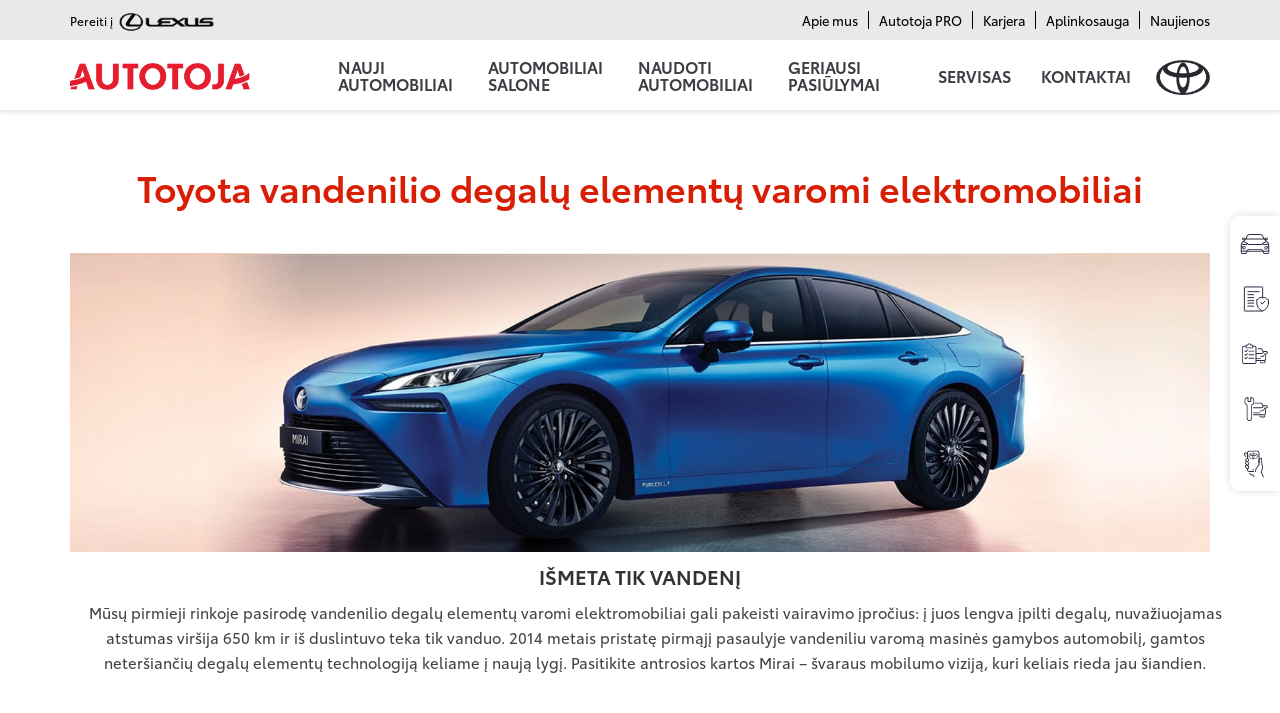

--- FILE ---
content_type: text/css
request_url: https://www.autotoja.lt/toyota/wp-content/themes/autotoja/css/2025style.css?ver=1.0
body_size: 3709
content:
/*Contact page*/
/*   new-contact-template  */
.scrolled.page-template-page-contacts-new{
    padding-top: 30px !important;
}
.scrolled .contacts-tabs{
    position: fixed !important;
    top:70px !important;
}
.contacts-tabs{
    position: relative !important;
    top:0 !important;
}
.new-contact-template .page-title{
    text-align: left;
}
.new-contact-template .single-contacts-col{
    border-right: 1px solid #d81e05;
    border-left: none;
    padding-left: 30px;
} 
.new-contact-template .single-contacts-col:last-of-type{
    border: none;
} 
.new-contact-template .single-contacts-col:first-child{
    padding-left: 15px;
} 
.new-contact-template .company-name-new{
    font-weight: 600;
    font-size: 24px;
}
.new-contact-template .company-info-new{
    font-size: 15px;
}
.new-contact-template .single-contacts-col {
    display: flex;
    flex-direction: column;
    justify-content: center;
    min-height: 140px; /* Fiksuotas aukštis */
}

.new-rek-block{
    box-shadow: 4px 4px 24px 8px rgba(0, 0, 0, 0.05) inset;
    padding-top: 48px;
}
.new-intro-working-item{
    display: flex;
    column-gap: 70px;
    border-bottom: 1px solid #A4B2B8;
    margin-bottom: 64px;
    padding-bottom: 64px;
}
.new-intro-working-item:last-child{
    border:none;
    margin-bottom: 0;
}
.new-intro-working-item-left{
    width: 60%;
}
.new-intro-working-item-right{
    width: 40%;
}
.new-intro-working-item-right iframe{
    min-height: 300px;
    filter: grayscale(100%);
    border-radius: 8px;
}
/*working hours*/

.new-intro-working-block{
    padding: 15px 40px 40px;
}
.new-intro-working-block h2{
    font-size: 32px;
    font-weight: 600;
    margin-bottom: 30px;
    color:#FF0020;
}
.new-intro-working-top{
    display: flex;
    align-items: center;
}

.new-intro-working-item-left h3{
    font-size: 24px;
    text-transform: uppercase;
    color: #292E43;
    font-weight: 600;
    line-height: 26px;
}
.new-intro-working-item-left h3 span{
    color:#FF0020;
}
.new-intro-working-item-left .new-intro-working-top-adress{
    position: relative;
    padding-left: 40px;
}
.new-intro-working-top-adress img{
    position: absolute;
    left: 0;
    top:5px;
}
.new-intro-working-top-adress a{
    font-size: 14px;
    line-height: 16px;
    color: #FF0020;
    text-decoration: underline;
    display: block;
}
.new-intro-working-body{
    border-top: 1px solid #A4B2B8;
    margin-top: 10px;
    border-bottom: 1px solid #A4B2B8;
    margin-bottom: 50px;
    padding: 10px 0;
}
.new-intro-working-body-in{
    
}
.new-intro-working-body-row{
    display: flex;
    flex-wrap: wrap;
    width: 100%;
}

.new-intro-working-body-th-1, .new-intro-working-body-td-1{
    flex: 1 1 calc(50% - 0px);
    max-width: calc(50% - 0px);
    box-sizing: border-box;
    margin-bottom: 5px;
}
.new-intro-working-body-th-2, .new-intro-working-body-td-2{
    flex: 1 1 calc(25% - 0px);
    max-width: calc(25% - 0px);
    box-sizing: border-box;
    margin-bottom: 5px;
    text-align: left;
}
.new-intro-working-body-th-2 span, .new-intro-working-body-td-2 span{
    display: none;
}
.new-intro-working-body-th-2 .new-intro-working-inside, .new-intro-working-body-td-2 .new-intro-working-inside{
    text-align: left;
}
.new-intro-working-body-th-1, .new-intro-working-body-th-2{
    font-size: 18px;
    font-weight: 600;
}
.new-intro-working-body-th-2{
    
}
.new-intro-working-body-td-1, .new-intro-working-body-td-2{
    font-size: 14px;
    line-height: 28px;
    font-weight: normal;
}
.new-intro-working-body-td-2{
    
}
.close{
    opacity: 1;
}
.new-intro-mobile .address-header{
    margin-top: 10px;
    margin-bottom: 10px;
}
.new-intro-mobile .address-header a{
    color:#292E43;
}
.new-intro-mobile span{
    color:#FF0020;
    display: block;
}
.new-intro-working-top-item{
    border-right: 1px solid #D9DFE1;
    padding-left: 20px;
    padding-right: 20px;
}
.new-intro-working-top-item:last-child{
    border: none;
}
.new-intro-working-top-phone{
    
}
.new-intro-working-top-email, .new-intro-working-top-phone{
    
}
.new-intro-working-top-email a, .new-intro-working-top-phone a{
    font-size: 14px;
    font-style: normal;
    font-weight: 400;
    line-height: 16px;
    color: #292E43;
}
.new-intro-working-top-email img, .new-intro-working-top-phone img{
    margin-right: 10px;
}
.new-intro-working-top-email{
    
}


/*ABOUT US*/
.header-new-block{
    position: relative;
}
.header-new-block:before{
    content: "";
    position: absolute;
    height: 100%;
    width: 20px;
    left: 0;
    top:0;
    background-color: #FF0020;
}
.header-new-block .title-new{
    
}
.header-new-block .title-new h1{
    font-size: clamp(32px, 3.75vw, 72px);
    font-style: normal;
    font-weight: 400;
    line-height: normal;
    color:#fff;
    margin-bottom: 10px;
    text-transform: uppercase;
}
.header-new-block .sub-title-new{
    width: 50%;
}
.header-new-block .sub-title-new p{
    font-size: clamp(22px, 2.1875vw, 42px);
    font-style: normal;
    font-weight: 400;
    line-height: 133.333%; /* 133.333% */
    color: #fff;
}
.header-new-block .header-new-top{
    position: absolute;
    z-index: 2;
    top: 0;
    left: 0;
    width: 100%;
    height: 100%;
    display: flex;
    align-items: center;
}
.page-templaite-block-new{
    
}
.three-block-gradient .row{
    margin-bottom: 0;
}
.three-block-gradient{
    margin-bottom: 80px;
}
.page-templaite-block-new iframe{
    border-radius: 8px;
}
.three-block-gradient{
    box-shadow: 4px 4px 24px 8px rgba(0, 0, 0, 0.05) inset;
    padding-top: 100px;
    padding-bottom: 100px;
}
.page-templaite-block-new .three-block-item-title{
    font-size: 28px;
    font-style: normal;
    font-weight: 600;
    line-height: 32px;
    color:#FF0020;
    position: relative;
    margin-bottom: 20px;
    flex-shrink: 0;
/*    min-height: 96px;*/
    display: flex;
    align-items: center;
}
.page-templaite-block-new .three-block-item-title:before{
   position: absolute;
    content: "";
    background-color: #FF0020;
    height: 100%;
    width: 5px;
    top:0;
    left: -15px;
    display: block;
}
.page-templaite-block-new .three-block-title{
    font-size: 36px;
    font-style: normal;
    font-weight: 600;
    line-height: 42px;
    color:#292E43;
    margin-bottom: 80px;
}
.page-templaite-block-new .hree-block-item-txt{
    flex-grow: 1;
}
.page-templaite-block-new .hree-block-item-txt p{
    font-size: 16px;
    font-style: normal;
    font-weight: 400;
    line-height: 24px;
    color:#292E43;
}
.page-templaite-block-new .three-block-item-in{
    margin-top: 30px;
    display: flex;
    flex-direction: column;
    height: 100%;
    width: 100%;
    padding-bottom: 50px;
    position: relative;
}
.three-block-item {
    display: flex;
    margin-bottom: 30px;
}
.page-templaite-block-new .three-block-item-btn{
    margin-top: 40px;
    flex-shrink: 0;
    position: absolute;
    left: 0;
    bottom: 0;
}
.page-templaite-block-new .three-block-item-btn a{
    border:1px solid #292E43;
    border-radius: 100px;
    padding: 12px 35px;
    font-size: 18px;
    font-style: normal;
    font-weight: 400;
/*    line-height: normal;*/
    color: #424249;
    margin-bottom: 0;
    display: inline-block;
    -moz-transition: 0.3s ease all;
    -o-transition: 0.3s ease all;
    -webkit-transition: 0.3s ease all;
    transition: 0.3s ease all;
}
.page-templaite-block-new .three-block-item-btn a:hover{
    background-color: #FF0020;
    border-color:#FF0020;
    color:#fff;
    text-decoration: none;
    cursor: pointer;
}
.page-templaite-block-new .three-block-item-btn a:after{
    content: url('../img/arrow_red.svg');
    display: inline-block;
    margin-left: 20px;
}
.page-templaite-block-new .three-block-item-btn a:hover:after{
    content: url('../img/arrow_white.svg');
}
.row-in {
    display: flex;
    flex-wrap: wrap;
}

.banner-new-block a, .banner-new-block p, .banner-new-block li, .banner-new-block{
    font-style: normal;
    font-weight: 400;
    line-height: 32px;
    color:#292E43;
    font-size: 18px;
}
.banner-new-block a{
    text-decoration-line: underline;
    font-weight: 600;
}
.banner-new-block{
    background-color: #eaeaec;
    border-radius: 16px;
    padding: 35px 40px;
}
.banner-new-block .row{
    margin-bottom: 0;
}
.banner-item{
    margin-top: 30px;
}
.simple-text-block{
    margin-bottom: 80px;
}
.simple-text-block .simple-txt-title h2{
    font-size: 48px;
    font-style: normal;
    font-weight: 300;
    line-height: normal;
    color:#292E43;
}
.simple-text-block .simple-txt-body{
    margin-bottom: 50px;
    margin-top: 20px;
}
.simple-text-block .simple-txt-body p, .simple-text-block .simple-txt-body a, .simple-text-block .simple-txt-body li{
    font-size: 24px;
    font-style: normal;
    font-weight: 400;
    line-height: 32px;
    color:#292E43;
}
.simple-text-block .simple-txt-btn a{
    
}
.simple-text-block .simple-txt-btn{
    
}
.simple-text-block .simple-txt-btn a{
    border:1px solid #FF0020;
    background-color: #FF0020;
    border-radius: 100px;
    padding: 12px 35px;
    font-size: 18px;
    font-style: normal;
    font-weight: 400;
/*    line-height: normal;*/
    color: #ffffff;
    margin-bottom: 0;
    display: inline-block;
    -moz-transition: 0.3s ease all;
    -o-transition: 0.3s ease all;
    -webkit-transition: 0.3s ease all;
    transition: 0.3s ease all;
}
.button-toyota.red-button{ 
    background: #FF0020;
    border: 2px solid transparent;
    color: white;
    min-width: 200px;
    text-align: center;
    margin-bottom: 20px;
    font-size: 18px;
    padding: 12px 35px;
    border-radius: 100px;
}
.button-toyota.red-button a{ 
    font-size: 18px;
    font-weight: 400;
    text-transform: none;
}
/*
.red-button:after{ 
    content: url('../img/arrow_white.svg');
    display: inline-block;
    margin-left: 20px;
}
*/
.simple-text-block .simple-txt-btn a:hover{
    background-color: #ffffff;
    border-color:#FF0020;
    color:#292E43;
    text-decoration: none;
    cursor: pointer;
    
}
.simple-text-block .simple-txt-btn a:after{
    content: url('../img/arrow_white.svg');
    display: inline-block;
    margin-left: 20px;
}
.simple-text-block .simple-txt-btn a:hover:after{
    content: url('../img/arrow_red.svg');
}

@media (max-width: 1200px) {
    .new-intro-working-item-left{
        width: 70%;
    }    
    .new-intro-working-item-right{
        width: 30%;
    }
}
@media (max-width: 992px) {
    .new-intro-working-item{
        display: block;
    }
    .new-intro-working-item-right iframe{
        float: none;
    }
    .new-intro-working-item-left{
        width: 100%;
    }    
    .new-intro-working-item-right{
        width: 100%;
    }
    .new-contact-template .single-contacts-col {
        border:none;
        padding-left: 15px;
    }
}
@media (max-width: 768px) {
    #darbolaikasnew .modal-dialog {
        width: 90%;
        margin: 30px auto;
    }
    .new-intro-working-body-th-2{
        display: none;
    }
    .new-intro-working-body-td-2 span{
        display: inline-block;
        margin-right: 10px;
        min-width: 115px;
    }
    .new-intro-working-body-td-2, .new-intro-working-body-td-1, .new-intro-working-body-th-1{
        flex: 1 1 calc(100% - 0px);
        max-width: calc(100% - 0px);
        text-align: left;
    }
    .new-intro-working-body-td-1{
        font-weight: 600;
        margin-top: 10px;
    }
    .new-intro-working-top{
        display: block;
    }
    .new-intro-working-top-item {
        border-right: none;
        padding-left: 0px;
        padding-right: 0px;
        margin-bottom: 10px;
    }
    .new-intro-working-item {
        margin-bottom: 30px;
        padding-bottom: 30px;
    }
    .header-new-block:before{
        width: 7px;
    }
    .header-new-block {
        height: 300px !important;
    }
    .header-new-block .sub-title-new {
        width: 80%;
    }
    .page-templaite-block-new .three-block-title {
        font-size: 28px;
        line-height: 36px;
        margin-bottom: 20px;
    }
    .three-block-gradient {
        padding-top: 70px;
        padding-bottom: 40px;
    }
    .page-templaite-block-new .three-block-item-title {
        font-size: 24px;
        line-height: 28px;
        padding-left: 20px;
    }
    .page-templaite-block-new .three-block-item-title:before {
        left: 0px;
    }
    .page-templaite-block-new .three-block-item-btn {
        margin-top: 20px;
        position: relative;
    }
    .page-templaite-block-new .three-block-item-in {
        padding-bottom: 10px;
    }
    .three-block-gradient {
        margin-bottom: 60px;
    }
    .simple-text-block .simple-txt-title h2 {
        font-size: 28px;
    }
    .simple-text-block .simple-txt-body p, .simple-text-block .simple-txt-body a, .simple-text-block .simple-txt-body li {
        font-size: 20px;
    }
    .simple-text-block {
        margin-bottom: 50px;
    }
    .simple-text-block .simple-txt-body {
        margin-bottom: 30px;
        margin-top: 20px;
    }
    .banner-item {
        margin-top: 20px;
    }
    .banner-new-block a, .banner-new-block p, .banner-new-block li, .banner-new-block {
        line-height: 26px;
        font-size: 15px;
    }
}

/*HOME PAGE STYLE 2025-12-10*/

    #side-menu.new-side-menu-desktop{
        top: 30%;
        right: 0;
        left: inherit;
        box-shadow: 0 0 8px 0 rgba(16, 24, 40, 0.15);
        border-radius: 10px 0 0 10px;
    }
    #side-menu.new-side-menu-desktop:hover {
        width: 50px;
    }
    #side-menu.new-side-menu-desktop .single-side-menu-item .side-text-wrap {
        right: 50px;
        left: inherit;
/*        border-radius:10px;*/
        padding: 8px 10px;
    }
    #side-menu.new-side-menu-desktop .single-side-menu-item .side-text {
        width: 230px;
        border-radius: 10px;
        box-shadow: 0 0 8px 0 rgba(16, 24, 40, 0.15);
        color: #424249;
        background: #fff;
        height: 50px;
    }
    #side-menu.new-side-menu-desktop .single-side-menu-item a{
        color: #424249;
/*        background: #fff;*/
    }
    #side-menu.new-side-menu-desktop .single-side-menu-item {
        margin-bottom: 0px;
    }
    #side-menu.new-side-menu-desktop .single-side-menu-item:hover .side-icon, #side-menu.new-side-menu-desktop  .single-side-menu-item .side-icon {
        background: #ffffff;
        height: 55px;
    }
    #side-menu.new-side-menu-desktop .single-side-menu-item:first-child .side-icon{
        border-radius: 10px 0 0 0;
    }
    #side-menu.new-side-menu-desktop .single-side-menu-item:last-child .side-icon{
        border-radius: 0 0 0 10px;
    }
    #side-menu.new-side-menu-desktop .single-side-menu-item:hover .side-text-wrap {
        width: 250px;
        height: 60px;
    }
    #side-menu.new-side-menu-desktop .single-side-menu-item img.img-hover{
        display: none;
    }
    #side-menu.new-side-menu-desktop .single-side-menu-item:hover img.img-hover{
        display: block;
    }
    #side-menu.new-side-menu-desktop .single-side-menu-item:hover img.img-show{
        display: none;
    }
    #home-slider ul.slick-dots{
        bottom: 30px;
    }
    #home-slider ul.slick-dots li{

    }
    #home-slider ul.slick-dots li button{

    }
    #home-slider ul.slick-dots li button:before{
        font-size: 16px;
        color: #ffffff;
    }
    #home-slider .slick-dots li.slick-active button:before{
        color:#FF0020;
    }

.new-front-page .front-slider-hero-info{
    position: relative;
    z-index: 2;
    height: 100%;
    display: flex;
/*    align-items: center;*/
}
.new-front-page .dark-mode{
    position: absolute;
    width: 100%;
    height: 100%;
    top: 0;
    left: 0;
    z-index: 1;
    background-color: rgba(0, 0, 0, 0.3);
}
.new-front-page .front-header-top-title h4{
    
}
.new-front-page .front-header-main-title h1{
    font-size: clamp(26px, 3.54vw, 68px);
    font-style: normal;
    font-weight: 400;
    line-height: clamp(26px, 3.54vw, 68px);
    color: #fff;
    margin-bottom: 20px;
    margin-top: 20px;
    text-transform: uppercase;
}
.new-front-page .front-header-bottom-title h4{
    
}
.new-front-page .front-header-bottom-title h4, .new-front-page .front-header-top-title h4{
    font-size: clamp(22px, 1.87vw, 36px);
    font-style: normal;
    font-weight: 400;
    line-height:  clamp(24px, 2.08vw, 40px);
    color: #fff;
}
.new-front-page .front-header-button{
    margin-top: 30px;
}
.new-front-page #home-slider .front-header-button a{
    position: relative;
    height: auto;
    width: auto;
    border: 1px solid #fff;
    border-radius: 100px;
    padding: 12px 35px;
    font-size: 18px;
    font-style: normal;
    font-weight: 400;
    /* line-height: normal; */
    color: #fff;
    margin-bottom: 0;
    display: inline-block;
    -moz-transition: 0.3s ease all;
    -o-transition: 0.3s ease all;
    -webkit-transition: 0.3s 
ease all;
    transition: 0.3s 
ease all;
    background-color: rgba(0, 0, 0, 0.3);
}
.new-front-page #home-slider .front-header-button a:hover:after {
    content: url(../img/arrow_white.svg);
}
.new-front-page #home-slider .front-header-button a:after {
    content: url(../img/arrow_white.svg);
    display: inline-block;
    margin-left: 20px;
}
.new-front-page #home-slider .front-header-button a:hover {
    background-color: #FF0020;
    border-color: #FF0020;
    color: #fff;
    text-decoration: none;
    cursor: pointer;
}

.new-front-page #home-slider h1, .new-front-page #home-slider h2, .new-front-page #home-slider h3, .new-front-page #home-slider h4, .new-front-page #home-slider a{
    color:#fff;
}

.new-front-page .red-mode{
    height: 100%;
    width: 20px;
    left: 0;
    top: 0;
    background-color: #FF0020;
    position: absolute;
    z-index: 2;
}
.new-all-cars-list .single-car:before{
    display: none;
}
.new-all-cars-list .new-car-type{
    display: block !important;
    color: #27aae2;
    text-transform: uppercase;
    margin-bottom: 5px;
    margin-top: 10px;
}
.new-all-cars-list .car-categories-list li{
    color: #424249;
    border-radius: 100px;
    border: 1px solid #292e43;
    text-transform: none;
    padding: 7px 20px;
    margin-bottom: 15px;
}
.new-all-cars-list .car-categories-list::after{
    display: none;
}
.new-all-cars-list .cat-list-main-cat{
    margin-top: 20px;
    float: left;
    width: 100%;
}
.new-all-cars-list .cat-list-main-cat-in{
        display: flex;
    width: 100%;
    justify-items: center;
/*    gap: 20px;*/
    align-items: end;
    margin-bottom: 50px;
    flex-wrap: wrap;
}
.new-all-cars-list .cat-list-main-cat-item{
    flex: 0 0 calc(25% - 1rem);
    padding: 10px;
}
.new-all-cars-list .cat-list-main-cat-item a:hover{
    text-decoration: none;
}
.new-all-cars-list .cat-list-main-cat-item p{
  font-size: clamp(14px, 1.04vw, 20px);
  font-weight: 400;
  color: #424249;
}
.new-all-cars-list .cat-list-main-cat-item.important-cat-item p{
  color: #ff0020;
}
.new-all-cars-list .cat-list-main-cat-item img{
    max-width: 100%;
    margin-bottom: 5px;
}
.new-all-cars-list .cars-row.first.homepage-row {
    max-height: 230px;
}
.new-all-cars-list .single-car-col .single-car-wrapper{
    text-align: left;
}
.new-all-cars-list .single-car-col .single-car:hover{
   
    background-color: #eaeaec;
    border-radius: 8px;
}
.new-all-cars-list .single-car-col .single-car{
     padding: 10px;
    transition: all 0.3s ease;
}
.new-all-cars-list .single-car-info .car-name a{
    font-size: 16px;
}
.new-all-cars-list .single-car-info .car-price {
    font-size: 14px;
}
.container-hero-slider{
    padding-left: 6%;
    padding-top: 6%;
    width: 70%;
    padding-right: 5%;
}
@media (max-width: 992px) {
    .new-all-cars-list .cat-list-main-cat-item{
        flex: 0 0 calc(50% );
    }
}
@media (max-width: 768px) {
    #side-menu .single-side-menu-item .side-icon {
        background: #fff;
        border-right: 1px solid #424249;
    }
    #side-menu .single-side-menu-item .side-text-wrap {
        background: #ffffff;
        color: #fff;
        width: 100%;
    }
    #side-menu .single-side-menu-item .side-text {
        display: block;
        color: #424249;
        background: #ffffff;
    }
    #side-menu .single-side-menu-item a {
        color: #424249;
    }
    menu-item:hover .side-icon {
        background: #ffffff;
        
    }
    #side-menu .single-side-menu-item {
        border: 1px solid #424249;
        border-radius: 10px;
    }
    #side-menu .single-side-menu-item:hover .side-icon {
        background: #ffffff;
    }
    .new-front-page .red-mode{
        width: 5px;
    }
    #home-slider ul.slick-dots {
        bottom: 5px;
    }
    .new-all-cars-list .car-categories-list li::after{
        display: none;
    }
    .new-all-cars-list .car-categories-list li{
        margin-bottom: 10px;
        margin-right: 0;
    }
    .new-all-cars-list .cars-row.first.homepage-row {
        max-height: none;
    }
    .container-hero-slider{
        padding-left: 5%;
        padding-top: 5%;
        width: 100%;
        padding-right: 5%;
    }
    .new-front-page .front-header-main-title h1{
        margin-bottom: 10px;
        margin-top: 10px;
    }
}

@media (max-width: 580px) {
    .new-all-cars-list .cat-list-main-cat-item{
        flex: 0 0 calc(50%);
        padding: 5px;
    }
    .new-all-cars-list .cat-list-main-cat-item img{
        width: 100%;
    }
}
@media (max-width: 500px) {
    #home-slider .single-slide {
        height: 300px;
    }
    #home-slider{
        height: 300px;
    }
}

--- FILE ---
content_type: image/svg+xml
request_url: https://www.autotoja.lt/toyota/wp-content/themes/autotoja/img/side-icon-3.svg
body_size: 5508
content:
<svg width="48" height="48" viewBox="0 0 48 48" fill="none" xmlns="http://www.w3.org/2000/svg">
<path d="M23.5165 12.4542H21.2053V11.3872C21.2053 11.0419 20.8404 10.885 20.5059 10.885H18.7117C18.286 9.62972 17.2216 9.00206 16.0052 9.00206C14.8021 8.95539 13.7079 9.71664 13.2986 10.885H11.5348C11.2003 10.885 10.8658 11.0419 10.8658 11.3872V12.4542H8.55451C7.18488 12.4692 6.06438 13.5842 6 14.9962V35.6149C6 36.9958 7.21643 38 8.55451 38H23.5165C24.8546 38 26.071 36.9958 26.071 35.6149V14.9962C26.0067 13.5842 24.8862 12.4692 23.5165 12.4542ZM12.0821 12.1404H13.7547C14.0467 12.1036 14.2812 11.8744 14.3326 11.5755C14.5127 10.7661 15.2007 10.1851 16.0052 10.1633C16.8021 10.1882 17.4799 10.771 17.6473 11.5755C17.7019 11.8847 17.9519 12.1169 18.2555 12.1404H19.989V14.651H12.0821V12.1404ZM24.8546 35.615C24.8546 36.3054 24.1856 36.7448 23.5165 36.7448H8.55451C7.88547 36.7448 7.21643 36.3054 7.21643 35.615V14.9962C7.27848 14.2776 7.85543 13.7227 8.55451 13.7095H10.8657V15.3101C10.8978 15.6617 11.1929 15.9248 11.5347 15.9064H20.5058C20.8539 15.926 21.1583 15.6666 21.2053 15.3101V13.7095H23.5165C24.2155 13.7227 24.7925 14.2775 24.8545 14.9962L24.8546 35.615Z" fill="#292E43"/>
<path d="M13.694 23.0303C13.4658 22.7822 13.0871 22.7682 12.8424 22.9989L10.8962 24.9133L10.0751 24.0345C9.84696 23.7864 9.46826 23.7725 9.22355 24.0032C8.98798 24.2579 8.98798 24.6586 9.22355 24.9133L10.4704 26.2314C10.5783 26.3561 10.7342 26.425 10.8961 26.4197C11.0565 26.4173 11.2095 26.3497 11.3218 26.2314L13.6938 23.9091C13.929 23.6864 13.9447 23.3092 13.7289 23.0666C13.7179 23.0539 13.7062 23.0418 13.694 23.0303Z" fill="#292E43"/>
<path d="M22.422 24.3797H15.4275C15.0916 24.3797 14.8193 24.6607 14.8193 25.0074C14.8193 25.354 15.0916 25.6351 15.4275 25.6351H22.422C22.7579 25.6351 23.0302 25.354 23.0302 25.0074C23.0302 24.6607 22.7579 24.3797 22.422 24.3797Z" fill="#292E43"/>
<path d="M13.694 18.009C13.4658 17.7609 13.0871 17.7469 12.8424 17.9776L10.8962 19.892L10.0751 19.0132C9.84696 18.7651 9.46826 18.7511 9.22355 18.9819C8.98798 19.2366 8.98798 19.6373 9.22355 19.892L10.4704 21.2101C10.5783 21.3348 10.7342 21.4037 10.8961 21.3984C11.0565 21.396 11.2095 21.3284 11.3218 21.2101L13.6938 18.8878C13.929 18.6651 13.9447 18.2879 13.7289 18.0453C13.7179 18.0326 13.7062 18.0205 13.694 18.009Z" fill="#292E43"/>
<path d="M22.422 19.3584H15.4275C15.0916 19.3584 14.8193 19.6394 14.8193 19.9861C14.8193 20.3327 15.0916 20.6137 15.4275 20.6137H22.422C22.7579 20.6137 23.0302 20.3327 23.0302 19.9861C23.0302 19.6394 22.7579 19.3584 22.422 19.3584Z" fill="#292E43"/>
<path d="M13.694 28.0515C13.4658 27.8033 13.0871 27.7894 12.8424 28.0201L10.8962 29.9344L10.0751 29.0557C9.84696 28.8075 9.46826 28.7936 9.22355 29.0243C8.98798 29.279 8.98798 29.6797 9.22355 29.9344L10.4704 31.2525C10.5783 31.3772 10.7342 31.4462 10.8961 31.4408C11.0565 31.4385 11.2095 31.3708 11.3218 31.2525L13.6938 28.9302C13.929 28.7076 13.9447 28.3304 13.7289 28.0877C13.7179 28.0751 13.7062 28.0631 13.694 28.0515Z" fill="#292E43"/>
<path d="M22.422 29.401H15.4275C15.0916 29.401 14.8193 29.682 14.8193 30.0286C14.8193 30.3753 15.0916 30.6563 15.4275 30.6563H22.422C22.7579 30.6563 23.0302 30.3753 23.0302 30.0286C23.0302 29.682 22.7579 29.401 22.422 29.401Z" fill="#292E43"/>
<path d="M33.0959 16.0974C32.9601 16.0278 32.819 16.0001 32.6884 16.0001H28.3201C27.9797 16.0001 27.7038 16.2799 27.7038 16.6251C27.7038 16.9702 27.9797 17.2501 28.3201 17.2501H32.6085C33.2712 17.6243 34.6026 18.8371 34.9197 21.0884C34.9475 21.2864 35.0641 21.4494 35.2227 21.542C34.5168 22.3257 33.6419 22.6497 33.1774 22.7188H25.7012C25.3608 22.7188 25.085 22.9986 25.085 23.3438C25.085 23.689 25.3608 23.9688 25.7012 23.9688H33.2573L33.2953 23.964C34.2232 23.8463 36.1058 23.0893 37.0252 21.0001H39.8431C40.3537 21.0001 40.7674 21.4198 40.7674 21.9376V22.0033C40.7674 22.466 40.4347 22.8595 39.9836 22.9299L37.7795 23.2738C37.0988 23.3801 36.7676 24.1769 37.1679 24.7453L37.9582 25.8676C38.1821 26.1856 38.3026 26.5667 38.3026 26.9575V30.6876C38.3026 31.7231 37.475 32.5626 36.454 32.5626H25.7012C25.3608 32.5626 25.085 32.8424 25.085 33.1876C25.085 33.5327 25.3608 33.8126 25.7012 33.8126H36.454C36.8334 33.8126 37.1967 33.743 37.5324 33.6158V35.2188C37.5324 35.564 37.2565 35.8438 36.9161 35.8438H32.9108C32.5705 35.8438 32.2946 35.564 32.2946 35.2188V35.0626C32.2946 34.7174 32.0187 34.4376 31.6784 34.4376C31.3381 34.4376 31.0622 34.7174 31.0622 35.0626V35.2188C31.0622 36.2543 31.8898 37.0938 32.9108 37.0938H36.9161C37.9372 37.0938 38.7648 36.2543 38.7648 35.2188V32.8751C38.7648 32.8377 38.7614 32.801 38.7552 32.7654C39.2402 32.2132 39.535 31.4853 39.535 30.6876V26.9575C39.535 26.3061 39.3345 25.6711 38.961 25.1411L38.4619 24.4321L40.171 24.1654C41.2231 24.0012 41.9999 23.083 41.9999 22.0033V21.9376C41.9999 20.7294 41.0343 19.7501 39.8431 19.7501H36.826C36.4736 19.7501 36.173 19.9495 36.0138 20.234C35.4661 17.876 33.966 16.5438 33.0959 16.0974Z" fill="#292E43"/>
<path d="M37.0198 25.6917C36.7669 25.4608 36.3773 25.4816 36.1496 25.7381L34.9467 27.0938H31.832C31.4917 27.0938 31.2158 27.3736 31.2158 27.7188C31.2158 28.0639 31.4917 28.3438 31.832 28.3438H35.0839C35.346 28.3438 35.5957 28.231 35.771 28.0334L37.0657 26.5744C37.2933 26.3178 37.2728 25.9226 37.0198 25.6917Z" fill="#292E43"/>
<path d="M32.1405 30.5313C32.1405 30.1861 31.8647 29.9063 31.5243 29.9063H25.7012C25.3608 29.9063 25.085 30.1861 25.085 30.5313C25.085 30.8765 25.3608 31.1563 25.7012 31.1563H31.5243C31.8647 31.1563 32.1405 30.8765 32.1405 30.5313Z" fill="#292E43"/>
</svg>


--- FILE ---
content_type: image/svg+xml
request_url: https://www.autotoja.lt/toyota/wp-content/themes/autotoja/img/side-icon-2-hover.svg
body_size: 1828
content:
<svg width="48" height="48" viewBox="0 0 48 48" fill="none" xmlns="http://www.w3.org/2000/svg">
<path d="M32.2168 28.9953L34.0318 31.2248L37.86 27.1544" stroke="#ff0020" stroke-width="1.4" stroke-miterlimit="10" stroke-linecap="round" stroke-linejoin="round"/>
<path d="M34.7899 22.0543V7.70538C34.7899 7.31579 34.4741 6.99998 34.0845 6.99998H9.70539C9.31581 6.99998 9 7.31579 9 7.70538V40.2945C9 40.6841 9.31581 40.9999 9.70539 40.9999L34.0749 41" stroke="#ff0020" stroke-width="1.4" stroke-miterlimit="10" stroke-linecap="round" stroke-linejoin="round"/>
<path d="M13.9717 22.0852H22.1387" stroke="#ff0020" stroke-width="1.4" stroke-miterlimit="10" stroke-linecap="round" stroke-linejoin="round"/>
<path d="M13.9717 17.8526H22.1387" stroke="#ff0020" stroke-width="1.4" stroke-miterlimit="10" stroke-linecap="round" stroke-linejoin="round"/>
<path d="M13.9717 13.6199H29.7513" stroke="#ff0020" stroke-width="1.4" stroke-miterlimit="10" stroke-linecap="round" stroke-linejoin="round"/>
<path d="M13.9717 26.2891H22.1387" stroke="#ff0020" stroke-width="1.4" stroke-miterlimit="10" stroke-linecap="round" stroke-linejoin="round"/>
<path d="M13.9717 29.8163H22.1387" stroke="#ff0020" stroke-width="1.4" stroke-miterlimit="10" stroke-linecap="round" stroke-linejoin="round"/>
<path d="M13.9717 34.0489H22.1387" stroke="#ff0020" stroke-width="1.4" stroke-miterlimit="10" stroke-linecap="round" stroke-linejoin="round"/>
<path d="M42.9997 29.4699L42.9623 24.5534C41.1872 24.5665 39.6497 23.5418 38.9407 22.0544L30.4656 22.1169C29.7793 23.6146 28.2575 24.662 26.4824 24.675L26.5197 29.5916C26.5511 33.7273 28.7961 37.5386 32.4228 39.6133L34.8468 40.9999L37.2494 39.5776C40.8442 37.4497 43.0311 33.6056 42.9997 29.4699Z" stroke="#ff0020" stroke-width="1.4" stroke-miterlimit="10" stroke-linecap="round" stroke-linejoin="round"/>
</svg>


--- FILE ---
content_type: image/svg+xml
request_url: https://www.autotoja.lt/toyota/wp-content/themes/autotoja/img/side-icon-4-hover.svg
body_size: 3306
content:
<svg width="48" height="48" viewBox="0 0 48 48" fill="none" xmlns="http://www.w3.org/2000/svg">
<path fill-rule="evenodd" clip-rule="evenodd" d="M14.6596 7.91131C14.6596 7.39242 14.225 6.9346 13.6723 7.00771C11.0365 7.3564 9 9.67391 9 12.4821V13.7087C9 15.9966 10.352 17.9581 12.2766 18.7952V37.1669C12.2766 39.284 13.9436 41 16 41C18.0564 41 19.7234 39.284 19.7234 37.1669V18.7952C21.648 17.9581 23 15.9966 23 13.7087V12.4821C23 9.67391 20.9635 7.3564 18.3277 7.00771C17.775 6.9346 17.3404 7.39241 17.3404 7.91131V12.7887H14.6596V7.91131ZM10.1915 12.4821C10.1915 10.4271 11.5946 8.70856 13.4681 8.28768V13.0954C13.4681 13.6034 13.8682 14.0153 14.3617 14.0153H17.6383C18.1318 14.0153 18.5319 13.6034 18.5319 13.0954V8.28768C20.4054 8.70856 21.8085 10.4271 21.8085 12.4821V13.7087C21.8085 15.5417 20.6923 17.1079 19.1193 17.7232C18.7828 17.8549 18.5319 18.1894 18.5319 18.5927V37.1669C18.5319 38.6063 17.3983 39.7734 16 39.7734C14.6017 39.7734 13.4681 38.6063 13.4681 37.1669V18.5927C13.4681 18.1894 13.2172 17.8549 12.8807 17.7232C11.3077 17.1079 10.1915 15.5417 10.1915 13.7087V12.4821Z" fill="#ff0020"/>
<path d="M32.5911 15.0969C32.4476 15.0276 32.2984 15 32.1605 15H24.4186C24.059 15 23.7675 15.2786 23.7675 15.6222C23.7675 15.9658 24.059 16.2444 24.4186 16.2444H32.076C32.7763 16.617 34.1832 17.8244 34.5183 20.0658C34.5478 20.2629 34.6709 20.4251 34.8385 20.5173C34.0926 21.2976 33.1681 21.6201 32.6772 21.6889H21.6512C21.2915 21.6889 21 21.9675 21 22.3111C21 22.6548 21.2915 22.9334 21.6512 22.9334H32.7616L32.8018 22.9285C33.7824 22.8114 35.7718 22.0578 36.7434 19.9778H39.7211C40.2606 19.9778 40.6979 20.3956 40.6979 20.9111V20.9766C40.6979 21.4372 40.3463 21.829 39.8696 21.8991L37.5404 22.2415C36.8211 22.3472 36.4711 23.1406 36.8941 23.7064L37.7292 24.8237C37.9659 25.1403 38.0932 25.5197 38.0932 25.9087V29.6223C38.0932 30.6532 37.2186 31.4889 36.1397 31.4889H21.6512C21.2915 31.4889 21 31.7675 21 32.1112C21 32.4548 21.2915 32.7334 21.6512 32.7334H36.1397C36.5406 32.7334 36.9246 32.6641 37.2792 32.5375V34.1334C37.2792 34.477 36.9877 34.7556 36.6281 34.7556H32.3955C32.0358 34.7556 31.7443 34.477 31.7443 34.1334V33.9778C31.7443 33.6342 31.4528 33.3556 31.0931 33.3556C30.7335 33.3556 30.442 33.6342 30.442 33.9778V34.1334C30.442 35.1643 31.3166 36 32.3955 36H36.6281C37.7071 36 38.5816 35.1643 38.5816 34.1334V31.8C38.5816 31.7628 38.578 31.7263 38.5715 31.6909C39.084 31.1411 39.3955 30.4164 39.3955 29.6223V25.9087C39.3955 25.2603 39.1836 24.6281 38.789 24.1004L38.2615 23.3945L40.0676 23.129C41.1794 22.9656 42.0002 22.0515 42.0002 20.9766V20.9111C42.0002 19.7084 40.9798 18.7333 39.7211 18.7333H36.5328C36.1605 18.7333 35.8428 18.9319 35.6746 19.2151C35.0958 16.8676 33.5105 15.5413 32.5911 15.0969Z" fill="#ff0020"/>
<path d="M36.7378 24.6486C36.4705 24.4187 36.0588 24.4394 35.8182 24.6948L34.5471 26.0444H31.2557C30.896 26.0444 30.6045 26.323 30.6045 26.6666C30.6045 27.0103 30.896 27.2889 31.2557 27.2889H34.6921C34.969 27.2889 35.2329 27.1766 35.4181 26.9799L36.7862 25.5273C37.0268 25.2719 37.0052 24.8785 36.7378 24.6486Z" fill="#ff0020"/>
<path d="M31.5815 29.4666C31.5815 29.123 31.29 28.8444 30.9303 28.8444H21.6512C21.2915 28.8444 21 29.123 21 29.4666C21 29.8102 21.2915 30.0888 21.6512 30.0888H30.9303C31.29 30.0888 31.5815 29.8102 31.5815 29.4666Z" fill="#ff0020"/>
</svg>


--- FILE ---
content_type: image/svg+xml
request_url: https://www.autotoja.lt/toyota/wp-content/themes/autotoja/img/side-icon-1-hover.svg
body_size: 4621
content:
<svg width="48" height="48" viewBox="0 0 48 48" fill="none" xmlns="http://www.w3.org/2000/svg">
<path d="M41.8131 20.64L39.4681 18.7296C39.4588 18.722 39.4494 18.7125 39.44 18.7048L41.6231 18.26C41.915 18.2008 42.125 17.9399 42.125 17.6364V15.7273C42.125 15.376 41.845 15.0909 41.5 15.0909H38.375C38.03 15.0909 37.75 15.376 37.75 15.7273V16.8422C37.7356 16.8225 37.7212 16.8027 37.7069 16.783C37.6675 16.6723 37.5975 16.5819 37.5087 16.51C37.1569 16.0028 36.8556 15.495 36.6594 15.0559L35.6031 12.6905C34.93 11.1817 33.1275 10 31.5 10H16.5C14.8725 10 13.07 11.1817 12.3969 12.6905L11.3412 15.0553C11.145 15.4944 10.8437 16.0028 10.4919 16.51C10.4031 16.5819 10.3337 16.6723 10.2937 16.783C10.2794 16.8027 10.2656 16.8218 10.2506 16.8422V15.7273C10.2506 15.376 9.97063 15.0909 9.62563 15.0909H6.5C6.155 15.0909 5.875 15.376 5.875 15.7273V17.6364C5.875 17.9399 6.085 18.2008 6.3775 18.26L8.56062 18.7048C8.55125 18.7125 8.54187 18.722 8.5325 18.7296L6.18687 20.64C4.96062 21.6391 4 23.6742 4 25.2727V36.0909C4 37.1435 4.84125 38 5.875 38H10.875C11.9087 38 12.75 37.1435 12.75 36.0909V34.8182H35.25V36.0909C35.25 37.1435 36.0912 38 37.125 38H42.125C43.1587 38 44 37.1435 44 36.0909V25.2727C44 23.6742 43.0394 21.6391 41.8131 20.64ZM36.1338 33.5455L34.7006 32.0863C34.0925 31.4671 32.985 31 32.125 31H15.5625C14.7025 31 13.595 31.4671 12.9869 32.0863L11.5538 33.5455H7.125C6.09125 33.5455 5.25 32.6889 5.25 31.6364V28.4545H5.875V29.0909C5.875 30.4947 6.99625 31.6364 8.375 31.6364H10.25C10.595 31.6364 10.875 31.3513 10.875 31C10.875 30.6487 10.595 30.3636 10.25 30.3636H8.375C7.68562 30.3636 7.125 29.7928 7.125 29.0909V28.4545H8.375C8.89375 28.4545 9.7 28.7944 10.0669 29.1679C10.1887 29.292 10.3487 29.3544 10.5087 29.3544C10.6687 29.3544 10.8287 29.292 10.9506 29.1679C11.195 28.9191 11.195 28.5169 10.9506 28.2681C10.3425 27.6489 9.23562 27.1818 8.375 27.1818H5.25V25.2727C5.25 25.0481 5.285 24.8056 5.33437 24.5581C5.73437 24.9832 6.31625 25.2727 7.125 25.2727H12.125C12.2906 25.2727 12.4494 25.2059 12.5669 25.0863L13.375 24.2635L14.1831 25.0863C14.3 25.2059 14.4594 25.2727 14.625 25.2727H21.8663H23.5581C23.5833 25.2727 23.84 25.2727 24 25.2727C24.16 25.2727 24.4167 25.2727 24.4419 25.2727H26.1338H33.375C33.5406 25.2727 33.7 25.2059 33.8169 25.0863L34.625 24.2635L35.4331 25.0863C35.55 25.2059 35.7094 25.2727 35.875 25.2727H40.875C41.6838 25.2727 42.2656 24.9832 42.6656 24.5581C42.715 24.8056 42.75 25.0481 42.75 25.2727V27.1818H39.625C38.765 27.1818 37.6575 27.6489 37.0494 28.2681C36.805 28.5169 36.805 28.9191 37.0494 29.1679C37.1712 29.292 37.3312 29.3544 37.4912 29.3544C37.6512 29.3544 37.8112 29.292 37.9331 29.1679C38.3 28.7944 39.1063 28.4545 39.625 28.4545H40.875V29.0909C40.875 29.7928 40.3144 30.3636 39.625 30.3636H37.75C37.405 30.3636 37.125 30.6487 37.125 31C37.125 31.3513 37.405 31.6364 37.75 31.6364H39.625C41.0037 31.6364 42.125 30.4947 42.125 29.0909V28.4545H42.75V31.6364C42.75 32.6889 41.9087 33.5455 40.875 33.5455H36.1338ZM34.3662 33.5455H13.3212L13.8706 32.9861C14.2375 32.6125 15.0437 32.2727 15.5625 32.2727H32.125C32.6437 32.2727 33.45 32.6125 33.8169 32.9861L34.3662 33.5455ZM11.225 17.6364H36.775C37.3806 18.4515 38.0725 19.2228 38.6869 19.7236L39.4388 20.3358L35.0181 22.1361L35.0169 22.1367C34.9412 22.1679 34.87 22.2144 34.8087 22.2767L34.1837 22.9131L33.1162 24H25.875C25.7094 24 25.6667 24 25.25 24H24H22.75C22.75 24 22.2906 24 22.125 24H14.8837L13.8169 22.9137L13.1919 22.2774C13.1306 22.215 13.0594 22.1685 12.9837 22.1374L12.9825 22.1367L8.56187 20.3365L9.31375 19.7243C9.9275 19.2228 10.6194 18.4515 11.225 17.6364ZM42.0881 22.9939C41.9625 23.6589 41.5575 24 40.875 24H36.1338L35.5088 23.3636L35.6012 23.2695L40.5606 21.2496L41.0319 21.634C41.4281 21.9566 41.7937 22.4473 42.0881 22.9939ZM39 16.3636H40.875V17.1145L39 17.4964V16.3636ZM12.4781 15.5822L13.5337 13.2175C14.005 12.163 15.3631 11.2727 16.5 11.2727H31.5C32.6369 11.2727 33.995 12.163 34.4656 13.2168L35.5219 15.5822C35.6319 15.8278 35.775 16.0932 35.9319 16.3636H12.0681C12.225 16.0932 12.3687 15.8278 12.4781 15.5822ZM7.125 16.3636H9V17.4964L7.125 17.1145V16.3636ZM6.9675 21.634L7.43875 21.2496L12.3987 23.2695L12.4913 23.3636L11.8663 24H7.125C6.4425 24 6.0375 23.6589 5.91188 22.9939C6.20625 22.4473 6.57125 21.9566 6.9675 21.634ZM10.875 36.7273H5.875C5.53062 36.7273 5.25 36.4415 5.25 36.0909V34.1659C5.77375 34.5694 6.41875 34.8182 7.125 34.8182H11.5V36.0909C11.5 36.4415 11.2194 36.7273 10.875 36.7273ZM42.125 36.7273H37.125C36.7806 36.7273 36.5 36.4415 36.5 36.0909V34.8182H40.875C41.5812 34.8182 42.2262 34.5694 42.75 34.1659V36.0909C42.75 36.4415 42.4694 36.7273 42.125 36.7273Z" fill="#ff0020"/>
</svg>


--- FILE ---
content_type: image/svg+xml
request_url: https://www.autotoja.lt/toyota/wp-content/themes/autotoja/img/side-icon-4.svg
body_size: 3306
content:
<svg width="48" height="48" viewBox="0 0 48 48" fill="none" xmlns="http://www.w3.org/2000/svg">
<path fill-rule="evenodd" clip-rule="evenodd" d="M14.6596 7.91131C14.6596 7.39242 14.225 6.9346 13.6723 7.00771C11.0365 7.3564 9 9.67391 9 12.4821V13.7087C9 15.9966 10.352 17.9581 12.2766 18.7952V37.1669C12.2766 39.284 13.9436 41 16 41C18.0564 41 19.7234 39.284 19.7234 37.1669V18.7952C21.648 17.9581 23 15.9966 23 13.7087V12.4821C23 9.67391 20.9635 7.3564 18.3277 7.00771C17.775 6.9346 17.3404 7.39241 17.3404 7.91131V12.7887H14.6596V7.91131ZM10.1915 12.4821C10.1915 10.4271 11.5946 8.70856 13.4681 8.28768V13.0954C13.4681 13.6034 13.8682 14.0153 14.3617 14.0153H17.6383C18.1318 14.0153 18.5319 13.6034 18.5319 13.0954V8.28768C20.4054 8.70856 21.8085 10.4271 21.8085 12.4821V13.7087C21.8085 15.5417 20.6923 17.1079 19.1193 17.7232C18.7828 17.8549 18.5319 18.1894 18.5319 18.5927V37.1669C18.5319 38.6063 17.3983 39.7734 16 39.7734C14.6017 39.7734 13.4681 38.6063 13.4681 37.1669V18.5927C13.4681 18.1894 13.2172 17.8549 12.8807 17.7232C11.3077 17.1079 10.1915 15.5417 10.1915 13.7087V12.4821Z" fill="#292E43"/>
<path d="M32.5911 15.0969C32.4476 15.0276 32.2984 15 32.1605 15H24.4186C24.059 15 23.7675 15.2786 23.7675 15.6222C23.7675 15.9658 24.059 16.2444 24.4186 16.2444H32.076C32.7763 16.617 34.1832 17.8244 34.5183 20.0658C34.5478 20.2629 34.6709 20.4251 34.8385 20.5173C34.0926 21.2976 33.1681 21.6201 32.6772 21.6889H21.6512C21.2915 21.6889 21 21.9675 21 22.3111C21 22.6548 21.2915 22.9334 21.6512 22.9334H32.7616L32.8018 22.9285C33.7824 22.8114 35.7718 22.0578 36.7434 19.9778H39.7211C40.2606 19.9778 40.6979 20.3956 40.6979 20.9111V20.9766C40.6979 21.4372 40.3463 21.829 39.8696 21.8991L37.5404 22.2415C36.8211 22.3472 36.4711 23.1406 36.8941 23.7064L37.7292 24.8237C37.9659 25.1403 38.0932 25.5197 38.0932 25.9087V29.6223C38.0932 30.6532 37.2186 31.4889 36.1397 31.4889H21.6512C21.2915 31.4889 21 31.7675 21 32.1112C21 32.4548 21.2915 32.7334 21.6512 32.7334H36.1397C36.5406 32.7334 36.9246 32.6641 37.2792 32.5375V34.1334C37.2792 34.477 36.9877 34.7556 36.6281 34.7556H32.3955C32.0358 34.7556 31.7443 34.477 31.7443 34.1334V33.9778C31.7443 33.6342 31.4528 33.3556 31.0931 33.3556C30.7335 33.3556 30.442 33.6342 30.442 33.9778V34.1334C30.442 35.1643 31.3166 36 32.3955 36H36.6281C37.7071 36 38.5816 35.1643 38.5816 34.1334V31.8C38.5816 31.7628 38.578 31.7263 38.5715 31.6909C39.084 31.1411 39.3955 30.4164 39.3955 29.6223V25.9087C39.3955 25.2603 39.1836 24.6281 38.789 24.1004L38.2615 23.3945L40.0676 23.129C41.1794 22.9656 42.0002 22.0515 42.0002 20.9766V20.9111C42.0002 19.7084 40.9798 18.7333 39.7211 18.7333H36.5328C36.1605 18.7333 35.8428 18.9319 35.6746 19.2151C35.0958 16.8676 33.5105 15.5413 32.5911 15.0969Z" fill="#292E43"/>
<path d="M36.7378 24.6486C36.4705 24.4187 36.0588 24.4394 35.8182 24.6948L34.5471 26.0444H31.2557C30.896 26.0444 30.6045 26.323 30.6045 26.6666C30.6045 27.0103 30.896 27.2889 31.2557 27.2889H34.6921C34.969 27.2889 35.2329 27.1766 35.4181 26.9799L36.7862 25.5273C37.0268 25.2719 37.0052 24.8785 36.7378 24.6486Z" fill="#292E43"/>
<path d="M31.5815 29.4666C31.5815 29.123 31.29 28.8444 30.9303 28.8444H21.6512C21.2915 28.8444 21 29.123 21 29.4666C21 29.8102 21.2915 30.0888 21.6512 30.0888H30.9303C31.29 30.0888 31.5815 29.8102 31.5815 29.4666Z" fill="#292E43"/>
</svg>


--- FILE ---
content_type: image/svg+xml
request_url: https://www.autotoja.lt/toyota/wp-content/themes/autotoja/img/side-icon-5.svg
body_size: 6814
content:
<svg width="48" height="48" viewBox="0 0 48 48" fill="none" xmlns="http://www.w3.org/2000/svg">
<path d="M22.7502 42.75C22.844 42.75 22.939 42.7287 23.0302 42.6837C23.339 42.5287 23.464 42.1537 23.3102 41.845L22.0602 39.345C21.9527 39.1337 21.7365 39 21.5002 39C18.644 39 17.8452 38.085 17.029 36.7912C16.8427 36.5 16.4527 36.415 16.1677 36.5962C15.8765 36.78 15.7877 37.1675 15.9727 37.4587C17.0415 39.1512 18.2452 40.1625 21.1115 40.245L22.1915 42.405C22.3015 42.6237 22.5215 42.75 22.7502 42.75Z" fill="#292E43"/>
<path d="M9.2075 8.37499C9.71375 7.94124 10.3625 7.73499 11.0263 7.78124C11.6938 7.83374 12.3012 8.14249 12.7325 8.64999L13.375 9.39999V11.3237L11.7825 9.46124C11.5662 9.20749 11.2638 9.05374 10.93 9.02749C10.5938 9.00374 10.2762 9.10624 10.0212 9.32499C9.7675 9.54124 9.6125 9.84499 9.58625 10.1762C9.56 10.5087 9.665 10.8312 9.8825 11.0862L11.52 13.0025C11.745 13.265 11.7138 13.6587 11.4513 13.8837C11.1888 14.1062 10.795 14.0787 10.57 13.8137L8.9325 11.8975C8.4975 11.39 8.2875 10.7437 8.33875 10.0775C8.39375 9.41249 8.70125 8.80749 9.2075 8.37499Z" fill="#292E43"/>
<path d="M22.125 32.75H20.875C20.53 32.75 20.25 32.47 20.25 32.125C20.25 31.78 20.53 31.5 20.875 31.5H22.125C22.47 31.5 22.75 31.78 22.75 32.125C22.75 32.47 22.47 32.75 22.125 32.75Z" fill="#292E43"/>
<path d="M12.9836 21.025C13.5798 21.025 14.1561 20.8113 14.6073 20.4238C15.1148 19.9913 15.4223 19.385 15.4748 18.72C15.5261 18.055 15.3161 17.4088 14.8811 16.9L14.6836 16.6463C13.7948 15.6038 12.1486 15.4888 11.1411 16.3525C10.6348 16.785 10.3273 17.3913 10.2748 18.0563C10.2236 18.7213 10.4336 19.3675 10.8686 19.8763L11.0661 20.13C11.5586 20.7063 12.2511 21.025 12.9836 21.025ZM12.7673 17.0013C13.1336 17.0013 13.4798 17.16 13.7173 17.4388L13.9161 17.6938C14.1511 17.9675 14.2548 18.2913 14.2298 18.6238C14.2036 18.9563 14.0486 19.2588 13.7948 19.475C13.2911 19.91 12.4636 19.8425 12.0336 19.3388L11.8361 19.085C11.6011 18.8113 11.4973 18.4875 11.5223 18.155C11.5486 17.8225 11.7036 17.52 11.9573 17.3038C12.1823 17.1075 12.4698 17.0013 12.7673 17.0013Z" fill="#292E43"/>
<path d="M13.2893 26.0513C13.8855 26.0513 14.4618 25.8375 14.913 25.45C15.4205 25.0175 15.728 24.4113 15.7805 23.7463C15.8318 23.0813 15.6218 22.435 15.1868 21.9263L14.2368 20.83C13.3818 19.8263 11.7205 19.6938 10.7143 20.5588C10.208 20.9913 9.90051 21.5975 9.84801 22.2625C9.79676 22.9275 10.0068 23.5738 10.4418 24.0825L11.3918 25.1788C11.863 25.7313 12.5555 26.0513 13.2893 26.0513ZM12.3393 21.2075C12.7055 21.2075 13.0518 21.3663 13.2893 21.645L14.2405 22.7425C14.4555 22.9938 14.5605 23.3163 14.5343 23.65C14.508 23.9825 14.353 24.285 14.0993 24.5013C13.5955 24.9375 12.7693 24.8675 12.338 24.365L11.388 23.2688C11.173 23.0175 11.068 22.695 11.0943 22.3613C11.1205 22.0288 11.2755 21.7263 11.5293 21.51C11.7543 21.3138 12.043 21.2075 12.3393 21.2075Z" fill="#292E43"/>
<path d="M12.75 16.385V8.375C12.75 6.6525 14.1513 5.25 15.875 5.25H27.125C28.8487 5.25 30.25 6.6525 30.25 8.375V22.125C30.25 22.47 29.97 22.75 29.625 22.75C29.28 22.75 29 22.47 29 22.125V8.375C29 7.34125 28.1588 6.5 27.125 6.5H15.875C14.8413 6.5 14 7.34125 14 8.375V16.8488C13.6462 16.5375 13.2 16.3813 12.75 16.385Z" fill="#292E43"/>
<path d="M13.9997 30.45V32.125C13.9997 33.1588 14.841 34 15.8747 34H22.126C22.471 34 22.751 34.28 22.751 34.625C22.751 34.97 22.471 35.25 22.126 35.25H15.8747C14.151 35.25 12.7497 33.8475 12.7497 32.125V30.4625C12.9435 30.5275 13.1422 30.57 13.3472 30.57C13.5672 30.5713 13.7885 30.53 13.9997 30.45Z" fill="#292E43"/>
<path d="M13.3479 31.1963C13.9441 31.1963 14.5204 30.9825 14.9716 30.595C15.4791 30.1625 15.7866 29.5563 15.8391 28.8913C15.8904 28.2263 15.6804 27.58 15.2454 27.0713L14.2954 25.975C13.4404 24.9725 11.7791 24.8388 10.7729 25.7038C10.2666 26.1363 9.9591 26.7425 9.9066 27.4075C9.85535 28.0725 10.0654 28.7188 10.5004 29.2275L11.4504 30.3238C11.9216 30.8763 12.6141 31.1963 13.3479 31.1963ZM12.3979 26.3525C12.7641 26.3525 13.1104 26.5113 13.3479 26.79L14.2991 27.8875C14.5141 28.1388 14.6191 28.4613 14.5929 28.795C14.5666 29.1275 14.4116 29.43 14.1579 29.6463C13.6541 30.0813 12.8279 30.0125 12.3966 29.51L11.4466 28.4138C11.2316 28.1625 11.1266 27.84 11.1529 27.5063C11.1791 27.1738 11.3341 26.8713 11.5879 26.655C11.8129 26.4588 12.1004 26.3525 12.3979 26.3525Z" fill="#292E43"/>
<path d="M35.8752 42.75C35.969 42.75 36.064 42.7288 36.1552 42.6838C36.464 42.5288 36.589 42.1538 36.4352 41.845L33.424 35.8213L34.909 31.0963C35.2515 30.0038 35.3327 28.2738 35.0927 27.155L34.0002 22.0713V15.9213C34.0002 15.5763 33.7202 15.2963 33.3752 15.2963L33.1977 15.2875C32.6102 15.2475 31.239 15.16 30.204 16.13C29.4052 16.8775 29.0002 18.0825 29.0002 19.71V25.3013C27.959 26.0738 24.4977 29.0363 24.0627 34.5775C24.0352 34.9213 24.2927 35.2225 24.6365 35.25C24.9477 35.2775 25.2815 35.0213 25.3077 34.6763C25.7602 28.9238 29.9202 26.18 29.9627 26.1538C30.1415 26.0363 30.2502 25.8388 30.2502 25.6263V19.71C30.2502 18.4425 30.5227 17.545 31.059 17.0413C31.5615 16.57 32.234 16.5138 32.749 16.5175L32.7502 22.1375C32.7502 22.1813 32.7565 22.225 32.7652 22.2688L33.8702 27.4175C34.0652 28.3238 33.9952 29.8363 33.7165 30.7213L32.1552 35.6875C32.1065 35.8425 32.1202 36.0088 32.1915 36.155L35.3165 42.405C35.4265 42.6238 35.6465 42.75 35.8752 42.75Z" fill="#292E43"/>
<path d="M21.4997 8.16666C17.8181 8.16666 14.833 10.2186 14.833 12.7491C14.833 15.2805 17.8181 17.3333 21.4997 17.3333C25.1813 17.3333 28.1663 15.2814 28.1663 12.7491C28.1663 10.2167 25.1813 8.16666 21.4997 8.16666ZM21.4997 15.3661C20.9521 15.3661 20.5052 14.22 20.4772 12.7779C20.8066 12.8086 21.1492 12.8254 21.4997 12.8254C21.8501 12.8254 22.1927 12.8086 22.5221 12.7779C22.4941 14.2191 22.0473 15.3661 21.4997 15.3661ZM20.5447 11.6328C20.6936 10.6133 21.0651 9.88995 21.4997 9.88995C21.9342 9.88995 22.3057 10.6133 22.4547 11.6328C22.1489 11.6616 21.83 11.6775 21.4997 11.6775C21.1694 11.6775 20.8504 11.6616 20.5447 11.6328ZM21.4997 8.82953C20.7847 8.82953 20.1749 9.96722 19.9498 11.5555C18.5943 11.3311 17.6481 10.8191 17.6481 10.2242C17.6481 9.42165 19.3724 8.77088 21.4997 8.77088C23.627 8.77088 25.3513 9.42165 25.3513 10.2242C25.3513 10.8191 24.405 11.3311 23.0496 11.5555C22.8244 9.96722 22.2146 8.82953 21.4997 8.82953ZM15.7889 12.5778C15.7889 11.8013 16.0701 11.0723 16.5599 10.4467C16.5547 10.4904 16.5511 10.5351 16.5511 10.5798C16.5511 11.5583 17.932 12.3925 19.8586 12.6997C19.8569 12.7705 19.8569 12.8422 19.8569 12.9138C19.8569 14.7377 20.3379 16.2822 21.0029 16.8064C18.0809 16.6192 15.7889 14.7973 15.7889 12.5778ZM21.9965 16.8064C22.6615 16.2822 23.1425 14.7377 23.1425 12.9138C23.1425 12.8412 23.1416 12.7705 23.1407 12.6997C25.0665 12.3925 26.4482 11.5592 26.4482 10.5798C26.4482 10.5351 26.4447 10.4904 26.4394 10.4467C26.9292 11.0742 27.2105 11.8013 27.2105 12.5778C27.2105 14.7973 24.9184 16.6192 21.9965 16.8064Z" fill="#292E43"/>
</svg>


--- FILE ---
content_type: image/svg+xml
request_url: https://www.autotoja.lt/toyota/wp-content/themes/autotoja/img/side-icon-5-hover.svg
body_size: 6814
content:
<svg width="48" height="48" viewBox="0 0 48 48" fill="none" xmlns="http://www.w3.org/2000/svg">
<path d="M22.7502 42.75C22.844 42.75 22.939 42.7287 23.0302 42.6837C23.339 42.5287 23.464 42.1537 23.3102 41.845L22.0602 39.345C21.9527 39.1337 21.7365 39 21.5002 39C18.644 39 17.8452 38.085 17.029 36.7912C16.8427 36.5 16.4527 36.415 16.1677 36.5962C15.8765 36.78 15.7877 37.1675 15.9727 37.4587C17.0415 39.1512 18.2452 40.1625 21.1115 40.245L22.1915 42.405C22.3015 42.6237 22.5215 42.75 22.7502 42.75Z" fill="#ff0020"/>
<path d="M9.2075 8.37499C9.71375 7.94124 10.3625 7.73499 11.0263 7.78124C11.6938 7.83374 12.3012 8.14249 12.7325 8.64999L13.375 9.39999V11.3237L11.7825 9.46124C11.5662 9.20749 11.2638 9.05374 10.93 9.02749C10.5938 9.00374 10.2762 9.10624 10.0212 9.32499C9.7675 9.54124 9.6125 9.84499 9.58625 10.1762C9.56 10.5087 9.665 10.8312 9.8825 11.0862L11.52 13.0025C11.745 13.265 11.7138 13.6587 11.4513 13.8837C11.1888 14.1062 10.795 14.0787 10.57 13.8137L8.9325 11.8975C8.4975 11.39 8.2875 10.7437 8.33875 10.0775C8.39375 9.41249 8.70125 8.80749 9.2075 8.37499Z" fill="#ff0020"/>
<path d="M22.125 32.75H20.875C20.53 32.75 20.25 32.47 20.25 32.125C20.25 31.78 20.53 31.5 20.875 31.5H22.125C22.47 31.5 22.75 31.78 22.75 32.125C22.75 32.47 22.47 32.75 22.125 32.75Z" fill="#ff0020"/>
<path d="M12.9836 21.025C13.5798 21.025 14.1561 20.8113 14.6073 20.4238C15.1148 19.9913 15.4223 19.385 15.4748 18.72C15.5261 18.055 15.3161 17.4088 14.8811 16.9L14.6836 16.6463C13.7948 15.6038 12.1486 15.4888 11.1411 16.3525C10.6348 16.785 10.3273 17.3913 10.2748 18.0563C10.2236 18.7213 10.4336 19.3675 10.8686 19.8763L11.0661 20.13C11.5586 20.7063 12.2511 21.025 12.9836 21.025ZM12.7673 17.0013C13.1336 17.0013 13.4798 17.16 13.7173 17.4388L13.9161 17.6938C14.1511 17.9675 14.2548 18.2913 14.2298 18.6238C14.2036 18.9563 14.0486 19.2588 13.7948 19.475C13.2911 19.91 12.4636 19.8425 12.0336 19.3388L11.8361 19.085C11.6011 18.8113 11.4973 18.4875 11.5223 18.155C11.5486 17.8225 11.7036 17.52 11.9573 17.3038C12.1823 17.1075 12.4698 17.0013 12.7673 17.0013Z" fill="#ff0020"/>
<path d="M13.2893 26.0513C13.8855 26.0513 14.4618 25.8375 14.913 25.45C15.4205 25.0175 15.728 24.4113 15.7805 23.7463C15.8318 23.0813 15.6218 22.435 15.1868 21.9263L14.2368 20.83C13.3818 19.8263 11.7205 19.6938 10.7143 20.5588C10.208 20.9913 9.90051 21.5975 9.84801 22.2625C9.79676 22.9275 10.0068 23.5738 10.4418 24.0825L11.3918 25.1788C11.863 25.7313 12.5555 26.0513 13.2893 26.0513ZM12.3393 21.2075C12.7055 21.2075 13.0518 21.3663 13.2893 21.645L14.2405 22.7425C14.4555 22.9938 14.5605 23.3163 14.5343 23.65C14.508 23.9825 14.353 24.285 14.0993 24.5013C13.5955 24.9375 12.7693 24.8675 12.338 24.365L11.388 23.2688C11.173 23.0175 11.068 22.695 11.0943 22.3613C11.1205 22.0288 11.2755 21.7263 11.5293 21.51C11.7543 21.3138 12.043 21.2075 12.3393 21.2075Z" fill="#ff0020"/>
<path d="M12.75 16.385V8.375C12.75 6.6525 14.1513 5.25 15.875 5.25H27.125C28.8487 5.25 30.25 6.6525 30.25 8.375V22.125C30.25 22.47 29.97 22.75 29.625 22.75C29.28 22.75 29 22.47 29 22.125V8.375C29 7.34125 28.1588 6.5 27.125 6.5H15.875C14.8413 6.5 14 7.34125 14 8.375V16.8488C13.6462 16.5375 13.2 16.3813 12.75 16.385Z" fill="#ff0020"/>
<path d="M13.9997 30.45V32.125C13.9997 33.1588 14.841 34 15.8747 34H22.126C22.471 34 22.751 34.28 22.751 34.625C22.751 34.97 22.471 35.25 22.126 35.25H15.8747C14.151 35.25 12.7497 33.8475 12.7497 32.125V30.4625C12.9435 30.5275 13.1422 30.57 13.3472 30.57C13.5672 30.5713 13.7885 30.53 13.9997 30.45Z" fill="#ff0020"/>
<path d="M13.3479 31.1963C13.9441 31.1963 14.5204 30.9825 14.9716 30.595C15.4791 30.1625 15.7866 29.5563 15.8391 28.8913C15.8904 28.2263 15.6804 27.58 15.2454 27.0713L14.2954 25.975C13.4404 24.9725 11.7791 24.8388 10.7729 25.7038C10.2666 26.1363 9.9591 26.7425 9.9066 27.4075C9.85535 28.0725 10.0654 28.7188 10.5004 29.2275L11.4504 30.3238C11.9216 30.8763 12.6141 31.1963 13.3479 31.1963ZM12.3979 26.3525C12.7641 26.3525 13.1104 26.5113 13.3479 26.79L14.2991 27.8875C14.5141 28.1388 14.6191 28.4613 14.5929 28.795C14.5666 29.1275 14.4116 29.43 14.1579 29.6463C13.6541 30.0813 12.8279 30.0125 12.3966 29.51L11.4466 28.4138C11.2316 28.1625 11.1266 27.84 11.1529 27.5063C11.1791 27.1738 11.3341 26.8713 11.5879 26.655C11.8129 26.4588 12.1004 26.3525 12.3979 26.3525Z" fill="#ff0020"/>
<path d="M35.8752 42.75C35.969 42.75 36.064 42.7288 36.1552 42.6838C36.464 42.5288 36.589 42.1538 36.4352 41.845L33.424 35.8213L34.909 31.0963C35.2515 30.0038 35.3327 28.2738 35.0927 27.155L34.0002 22.0713V15.9213C34.0002 15.5763 33.7202 15.2963 33.3752 15.2963L33.1977 15.2875C32.6102 15.2475 31.239 15.16 30.204 16.13C29.4052 16.8775 29.0002 18.0825 29.0002 19.71V25.3013C27.959 26.0738 24.4977 29.0363 24.0627 34.5775C24.0352 34.9213 24.2927 35.2225 24.6365 35.25C24.9477 35.2775 25.2815 35.0213 25.3077 34.6763C25.7602 28.9238 29.9202 26.18 29.9627 26.1538C30.1415 26.0363 30.2502 25.8388 30.2502 25.6263V19.71C30.2502 18.4425 30.5227 17.545 31.059 17.0413C31.5615 16.57 32.234 16.5138 32.749 16.5175L32.7502 22.1375C32.7502 22.1813 32.7565 22.225 32.7652 22.2688L33.8702 27.4175C34.0652 28.3238 33.9952 29.8363 33.7165 30.7213L32.1552 35.6875C32.1065 35.8425 32.1202 36.0088 32.1915 36.155L35.3165 42.405C35.4265 42.6238 35.6465 42.75 35.8752 42.75Z" fill="#ff0020"/>
<path d="M21.4997 8.16666C17.8181 8.16666 14.833 10.2186 14.833 12.7491C14.833 15.2805 17.8181 17.3333 21.4997 17.3333C25.1813 17.3333 28.1663 15.2814 28.1663 12.7491C28.1663 10.2167 25.1813 8.16666 21.4997 8.16666ZM21.4997 15.3661C20.9521 15.3661 20.5052 14.22 20.4772 12.7779C20.8066 12.8086 21.1492 12.8254 21.4997 12.8254C21.8501 12.8254 22.1927 12.8086 22.5221 12.7779C22.4941 14.2191 22.0473 15.3661 21.4997 15.3661ZM20.5447 11.6328C20.6936 10.6133 21.0651 9.88995 21.4997 9.88995C21.9342 9.88995 22.3057 10.6133 22.4547 11.6328C22.1489 11.6616 21.83 11.6775 21.4997 11.6775C21.1694 11.6775 20.8504 11.6616 20.5447 11.6328ZM21.4997 8.82953C20.7847 8.82953 20.1749 9.96722 19.9498 11.5555C18.5943 11.3311 17.6481 10.8191 17.6481 10.2242C17.6481 9.42165 19.3724 8.77088 21.4997 8.77088C23.627 8.77088 25.3513 9.42165 25.3513 10.2242C25.3513 10.8191 24.405 11.3311 23.0496 11.5555C22.8244 9.96722 22.2146 8.82953 21.4997 8.82953ZM15.7889 12.5778C15.7889 11.8013 16.0701 11.0723 16.5599 10.4467C16.5547 10.4904 16.5511 10.5351 16.5511 10.5798C16.5511 11.5583 17.932 12.3925 19.8586 12.6997C19.8569 12.7705 19.8569 12.8422 19.8569 12.9138C19.8569 14.7377 20.3379 16.2822 21.0029 16.8064C18.0809 16.6192 15.7889 14.7973 15.7889 12.5778ZM21.9965 16.8064C22.6615 16.2822 23.1425 14.7377 23.1425 12.9138C23.1425 12.8412 23.1416 12.7705 23.1407 12.6997C25.0665 12.3925 26.4482 11.5592 26.4482 10.5798C26.4482 10.5351 26.4447 10.4904 26.4394 10.4467C26.9292 11.0742 27.2105 11.8013 27.2105 12.5778C27.2105 14.7973 24.9184 16.6192 21.9965 16.8064Z" fill="#ff0020"/>
</svg>


--- FILE ---
content_type: image/svg+xml
request_url: https://www.autotoja.lt/toyota/wp-content/themes/autotoja/img/side-icon-1.svg
body_size: 4621
content:
<svg width="48" height="48" viewBox="0 0 48 48" fill="none" xmlns="http://www.w3.org/2000/svg">
<path d="M41.8131 20.64L39.4681 18.7296C39.4588 18.722 39.4494 18.7125 39.44 18.7048L41.6231 18.26C41.915 18.2008 42.125 17.9399 42.125 17.6364V15.7273C42.125 15.376 41.845 15.0909 41.5 15.0909H38.375C38.03 15.0909 37.75 15.376 37.75 15.7273V16.8422C37.7356 16.8225 37.7212 16.8027 37.7069 16.783C37.6675 16.6723 37.5975 16.5819 37.5087 16.51C37.1569 16.0028 36.8556 15.495 36.6594 15.0559L35.6031 12.6905C34.93 11.1817 33.1275 10 31.5 10H16.5C14.8725 10 13.07 11.1817 12.3969 12.6905L11.3412 15.0553C11.145 15.4944 10.8437 16.0028 10.4919 16.51C10.4031 16.5819 10.3337 16.6723 10.2937 16.783C10.2794 16.8027 10.2656 16.8218 10.2506 16.8422V15.7273C10.2506 15.376 9.97063 15.0909 9.62563 15.0909H6.5C6.155 15.0909 5.875 15.376 5.875 15.7273V17.6364C5.875 17.9399 6.085 18.2008 6.3775 18.26L8.56062 18.7048C8.55125 18.7125 8.54187 18.722 8.5325 18.7296L6.18687 20.64C4.96062 21.6391 4 23.6742 4 25.2727V36.0909C4 37.1435 4.84125 38 5.875 38H10.875C11.9087 38 12.75 37.1435 12.75 36.0909V34.8182H35.25V36.0909C35.25 37.1435 36.0912 38 37.125 38H42.125C43.1587 38 44 37.1435 44 36.0909V25.2727C44 23.6742 43.0394 21.6391 41.8131 20.64ZM36.1338 33.5455L34.7006 32.0863C34.0925 31.4671 32.985 31 32.125 31H15.5625C14.7025 31 13.595 31.4671 12.9869 32.0863L11.5538 33.5455H7.125C6.09125 33.5455 5.25 32.6889 5.25 31.6364V28.4545H5.875V29.0909C5.875 30.4947 6.99625 31.6364 8.375 31.6364H10.25C10.595 31.6364 10.875 31.3513 10.875 31C10.875 30.6487 10.595 30.3636 10.25 30.3636H8.375C7.68562 30.3636 7.125 29.7928 7.125 29.0909V28.4545H8.375C8.89375 28.4545 9.7 28.7944 10.0669 29.1679C10.1887 29.292 10.3487 29.3544 10.5087 29.3544C10.6687 29.3544 10.8287 29.292 10.9506 29.1679C11.195 28.9191 11.195 28.5169 10.9506 28.2681C10.3425 27.6489 9.23562 27.1818 8.375 27.1818H5.25V25.2727C5.25 25.0481 5.285 24.8056 5.33437 24.5581C5.73437 24.9832 6.31625 25.2727 7.125 25.2727H12.125C12.2906 25.2727 12.4494 25.2059 12.5669 25.0863L13.375 24.2635L14.1831 25.0863C14.3 25.2059 14.4594 25.2727 14.625 25.2727H21.8663H23.5581C23.5833 25.2727 23.84 25.2727 24 25.2727C24.16 25.2727 24.4167 25.2727 24.4419 25.2727H26.1338H33.375C33.5406 25.2727 33.7 25.2059 33.8169 25.0863L34.625 24.2635L35.4331 25.0863C35.55 25.2059 35.7094 25.2727 35.875 25.2727H40.875C41.6838 25.2727 42.2656 24.9832 42.6656 24.5581C42.715 24.8056 42.75 25.0481 42.75 25.2727V27.1818H39.625C38.765 27.1818 37.6575 27.6489 37.0494 28.2681C36.805 28.5169 36.805 28.9191 37.0494 29.1679C37.1712 29.292 37.3312 29.3544 37.4912 29.3544C37.6512 29.3544 37.8112 29.292 37.9331 29.1679C38.3 28.7944 39.1063 28.4545 39.625 28.4545H40.875V29.0909C40.875 29.7928 40.3144 30.3636 39.625 30.3636H37.75C37.405 30.3636 37.125 30.6487 37.125 31C37.125 31.3513 37.405 31.6364 37.75 31.6364H39.625C41.0037 31.6364 42.125 30.4947 42.125 29.0909V28.4545H42.75V31.6364C42.75 32.6889 41.9087 33.5455 40.875 33.5455H36.1338ZM34.3662 33.5455H13.3212L13.8706 32.9861C14.2375 32.6125 15.0437 32.2727 15.5625 32.2727H32.125C32.6437 32.2727 33.45 32.6125 33.8169 32.9861L34.3662 33.5455ZM11.225 17.6364H36.775C37.3806 18.4515 38.0725 19.2228 38.6869 19.7236L39.4388 20.3358L35.0181 22.1361L35.0169 22.1367C34.9412 22.1679 34.87 22.2144 34.8087 22.2767L34.1837 22.9131L33.1162 24H25.875C25.7094 24 25.6667 24 25.25 24H24H22.75C22.75 24 22.2906 24 22.125 24H14.8837L13.8169 22.9137L13.1919 22.2774C13.1306 22.215 13.0594 22.1685 12.9837 22.1374L12.9825 22.1367L8.56187 20.3365L9.31375 19.7243C9.9275 19.2228 10.6194 18.4515 11.225 17.6364ZM42.0881 22.9939C41.9625 23.6589 41.5575 24 40.875 24H36.1338L35.5088 23.3636L35.6012 23.2695L40.5606 21.2496L41.0319 21.634C41.4281 21.9566 41.7937 22.4473 42.0881 22.9939ZM39 16.3636H40.875V17.1145L39 17.4964V16.3636ZM12.4781 15.5822L13.5337 13.2175C14.005 12.163 15.3631 11.2727 16.5 11.2727H31.5C32.6369 11.2727 33.995 12.163 34.4656 13.2168L35.5219 15.5822C35.6319 15.8278 35.775 16.0932 35.9319 16.3636H12.0681C12.225 16.0932 12.3687 15.8278 12.4781 15.5822ZM7.125 16.3636H9V17.4964L7.125 17.1145V16.3636ZM6.9675 21.634L7.43875 21.2496L12.3987 23.2695L12.4913 23.3636L11.8663 24H7.125C6.4425 24 6.0375 23.6589 5.91188 22.9939C6.20625 22.4473 6.57125 21.9566 6.9675 21.634ZM10.875 36.7273H5.875C5.53062 36.7273 5.25 36.4415 5.25 36.0909V34.1659C5.77375 34.5694 6.41875 34.8182 7.125 34.8182H11.5V36.0909C11.5 36.4415 11.2194 36.7273 10.875 36.7273ZM42.125 36.7273H37.125C36.7806 36.7273 36.5 36.4415 36.5 36.0909V34.8182H40.875C41.5812 34.8182 42.2262 34.5694 42.75 34.1659V36.0909C42.75 36.4415 42.4694 36.7273 42.125 36.7273Z" fill="#292E43"/>
</svg>


--- FILE ---
content_type: image/svg+xml
request_url: https://www.autotoja.lt/toyota/wp-content/themes/autotoja/img/side-icon-3-hover.svg
body_size: 5508
content:
<svg width="48" height="48" viewBox="0 0 48 48" fill="none" xmlns="http://www.w3.org/2000/svg">
<path d="M23.5165 12.4542H21.2053V11.3872C21.2053 11.0419 20.8404 10.885 20.5059 10.885H18.7117C18.286 9.62972 17.2216 9.00206 16.0052 9.00206C14.8021 8.95539 13.7079 9.71664 13.2986 10.885H11.5348C11.2003 10.885 10.8658 11.0419 10.8658 11.3872V12.4542H8.55451C7.18488 12.4692 6.06438 13.5842 6 14.9962V35.6149C6 36.9958 7.21643 38 8.55451 38H23.5165C24.8546 38 26.071 36.9958 26.071 35.6149V14.9962C26.0067 13.5842 24.8862 12.4692 23.5165 12.4542ZM12.0821 12.1404H13.7547C14.0467 12.1036 14.2812 11.8744 14.3326 11.5755C14.5127 10.7661 15.2007 10.1851 16.0052 10.1633C16.8021 10.1882 17.4799 10.771 17.6473 11.5755C17.7019 11.8847 17.9519 12.1169 18.2555 12.1404H19.989V14.651H12.0821V12.1404ZM24.8546 35.615C24.8546 36.3054 24.1856 36.7448 23.5165 36.7448H8.55451C7.88547 36.7448 7.21643 36.3054 7.21643 35.615V14.9962C7.27848 14.2776 7.85543 13.7227 8.55451 13.7095H10.8657V15.3101C10.8978 15.6617 11.1929 15.9248 11.5347 15.9064H20.5058C20.8539 15.926 21.1583 15.6666 21.2053 15.3101V13.7095H23.5165C24.2155 13.7227 24.7925 14.2775 24.8545 14.9962L24.8546 35.615Z" fill="#ff0020"/>
<path d="M13.694 23.0303C13.4658 22.7822 13.0871 22.7682 12.8424 22.9989L10.8962 24.9133L10.0751 24.0345C9.84696 23.7864 9.46826 23.7725 9.22355 24.0032C8.98798 24.2579 8.98798 24.6586 9.22355 24.9133L10.4704 26.2314C10.5783 26.3561 10.7342 26.425 10.8961 26.4197C11.0565 26.4173 11.2095 26.3497 11.3218 26.2314L13.6938 23.9091C13.929 23.6864 13.9447 23.3092 13.7289 23.0666C13.7179 23.0539 13.7062 23.0418 13.694 23.0303Z" fill="#ff0020"/>
<path d="M22.422 24.3797H15.4275C15.0916 24.3797 14.8193 24.6607 14.8193 25.0074C14.8193 25.354 15.0916 25.6351 15.4275 25.6351H22.422C22.7579 25.6351 23.0302 25.354 23.0302 25.0074C23.0302 24.6607 22.7579 24.3797 22.422 24.3797Z" fill="#ff0020"/>
<path d="M13.694 18.009C13.4658 17.7609 13.0871 17.7469 12.8424 17.9776L10.8962 19.892L10.0751 19.0132C9.84696 18.7651 9.46826 18.7511 9.22355 18.9819C8.98798 19.2366 8.98798 19.6373 9.22355 19.892L10.4704 21.2101C10.5783 21.3348 10.7342 21.4037 10.8961 21.3984C11.0565 21.396 11.2095 21.3284 11.3218 21.2101L13.6938 18.8878C13.929 18.6651 13.9447 18.2879 13.7289 18.0453C13.7179 18.0326 13.7062 18.0205 13.694 18.009Z" fill="#ff0020"/>
<path d="M22.422 19.3584H15.4275C15.0916 19.3584 14.8193 19.6394 14.8193 19.9861C14.8193 20.3327 15.0916 20.6137 15.4275 20.6137H22.422C22.7579 20.6137 23.0302 20.3327 23.0302 19.9861C23.0302 19.6394 22.7579 19.3584 22.422 19.3584Z" fill="#ff0020"/>
<path d="M13.694 28.0515C13.4658 27.8033 13.0871 27.7894 12.8424 28.0201L10.8962 29.9344L10.0751 29.0557C9.84696 28.8075 9.46826 28.7936 9.22355 29.0243C8.98798 29.279 8.98798 29.6797 9.22355 29.9344L10.4704 31.2525C10.5783 31.3772 10.7342 31.4462 10.8961 31.4408C11.0565 31.4385 11.2095 31.3708 11.3218 31.2525L13.6938 28.9302C13.929 28.7076 13.9447 28.3304 13.7289 28.0877C13.7179 28.0751 13.7062 28.0631 13.694 28.0515Z" fill="#ff0020"/>
<path d="M22.422 29.401H15.4275C15.0916 29.401 14.8193 29.682 14.8193 30.0286C14.8193 30.3753 15.0916 30.6563 15.4275 30.6563H22.422C22.7579 30.6563 23.0302 30.3753 23.0302 30.0286C23.0302 29.682 22.7579 29.401 22.422 29.401Z" fill="#ff0020"/>
<path d="M33.0959 16.0974C32.9601 16.0278 32.819 16.0001 32.6884 16.0001H28.3201C27.9797 16.0001 27.7038 16.2799 27.7038 16.6251C27.7038 16.9702 27.9797 17.2501 28.3201 17.2501H32.6085C33.2712 17.6243 34.6026 18.8371 34.9197 21.0884C34.9475 21.2864 35.0641 21.4494 35.2227 21.542C34.5168 22.3257 33.6419 22.6497 33.1774 22.7188H25.7012C25.3608 22.7188 25.085 22.9986 25.085 23.3438C25.085 23.689 25.3608 23.9688 25.7012 23.9688H33.2573L33.2953 23.964C34.2232 23.8463 36.1058 23.0893 37.0252 21.0001H39.8431C40.3537 21.0001 40.7674 21.4198 40.7674 21.9376V22.0033C40.7674 22.466 40.4347 22.8595 39.9836 22.9299L37.7795 23.2738C37.0988 23.3801 36.7676 24.1769 37.1679 24.7453L37.9582 25.8676C38.1821 26.1856 38.3026 26.5667 38.3026 26.9575V30.6876C38.3026 31.7231 37.475 32.5626 36.454 32.5626H25.7012C25.3608 32.5626 25.085 32.8424 25.085 33.1876C25.085 33.5327 25.3608 33.8126 25.7012 33.8126H36.454C36.8334 33.8126 37.1967 33.743 37.5324 33.6158V35.2188C37.5324 35.564 37.2565 35.8438 36.9161 35.8438H32.9108C32.5705 35.8438 32.2946 35.564 32.2946 35.2188V35.0626C32.2946 34.7174 32.0187 34.4376 31.6784 34.4376C31.3381 34.4376 31.0622 34.7174 31.0622 35.0626V35.2188C31.0622 36.2543 31.8898 37.0938 32.9108 37.0938H36.9161C37.9372 37.0938 38.7648 36.2543 38.7648 35.2188V32.8751C38.7648 32.8377 38.7614 32.801 38.7552 32.7654C39.2402 32.2132 39.535 31.4853 39.535 30.6876V26.9575C39.535 26.3061 39.3345 25.6711 38.961 25.1411L38.4619 24.4321L40.171 24.1654C41.2231 24.0012 41.9999 23.083 41.9999 22.0033V21.9376C41.9999 20.7294 41.0343 19.7501 39.8431 19.7501H36.826C36.4736 19.7501 36.173 19.9495 36.0138 20.234C35.4661 17.876 33.966 16.5438 33.0959 16.0974Z" fill="#ff0020"/>
<path d="M37.0198 25.6917C36.7669 25.4608 36.3773 25.4816 36.1496 25.7381L34.9467 27.0938H31.832C31.4917 27.0938 31.2158 27.3736 31.2158 27.7188C31.2158 28.0639 31.4917 28.3438 31.832 28.3438H35.0839C35.346 28.3438 35.5957 28.231 35.771 28.0334L37.0657 26.5744C37.2933 26.3178 37.2728 25.9226 37.0198 25.6917Z" fill="#ff0020"/>
<path d="M32.1405 30.5313C32.1405 30.1861 31.8647 29.9063 31.5243 29.9063H25.7012C25.3608 29.9063 25.085 30.1861 25.085 30.5313C25.085 30.8765 25.3608 31.1563 25.7012 31.1563H31.5243C31.8647 31.1563 32.1405 30.8765 32.1405 30.5313Z" fill="#ff0020"/>
</svg>


--- FILE ---
content_type: application/javascript
request_url: https://www.autotoja.lt/toyota/wp-content/themes/autotoja/js/main.js?ver=1.1.1
body_size: 5348
content:
jQuery(document).ready(function ($) {

    var pageUrl = window.location.href.toLowerCase();
    var checkForTestDrive = '#bandomasisVaziavimas';
    if (pageUrl.includes(checkForTestDrive.toLowerCase())) {
        $('#bandomasisVaziavimas').modal('show');
    }
    $("img.lazy-image").lazyload({
        effect: "fadeIn",

    });

    $('.contacts-tabs ul ').click(function () {
        $(this).toggleClass("open");
    });


    $('select.fancy').select2({
        minimumResultsForSearch: Infinity
    });

    $("a[href='#servisoRegistracija']").click(
        function () {
            $('#servisoRegistracija').modal('show');
        }
    );

    $("a[href='#kebuloRemontas']").click(
        function () {
            $('#kebuloRemontas').modal('show');
            console.log()

        });

    $("a[href='#bandomasisVaziavimas']").click(function () {
        var iframeSrc = $("#bandomasisVaziavimas").data("iframesrc");
        $("#autotoja-bandomasis-vaziavimas").attr("src", iframeSrc);
        ga('send', {
            hitType: 'event',
            eventCategory: 'Bandomasis vaziavimas',
            eventAction: 'click',
            eventLabel: 'Bandomais vaziavimas'
        });
    });

    $(document).on('submit', '.gform_wrapper form', function () {
        ga('send', {
            hitType: 'event',
            eventCategory: 'Forma pateikta',
            eventAction: 'click',
            eventLabel: 'Forma pateikta'
        });
    });

    $("a[href='#versloKlientams']").click(function () {
        var iframeSrc = $("#versloKlientams").data("iframesrc");
        $("#autotoja-verslo-klientams").attr("src", iframeSrc);
    });

    $("a[href='#sandelioIspardavimas']").click(function () {
        var iframeSrc = $("#sandelioIspardavimas").data("iframesrc");
        $("#autotoja-sandelio-ispardavimas").attr("src", iframeSrc);
    });

    $('select.gfield_select').select2({
        minimumResultsForSearch: Infinity
    });
    var kuras = "Visi";
    var pavDeze = "Visi";
    $('#kuras').on("select2:selecting", function (e) {
        kuras = e.params.args.data.text;


    });

    $('#pavdeze').on("select2:selecting", function (e) {
        pavDeze = e.params.args.data.id;
    });

    $(".sub-menu-item").click(function () {
        var target = $(this).data("scrollto");
        setTimeout(function () {
            $('html, body').animate({
                scrollTop: $(target).offset().top - 200
            }, 800);
        }, 300);

    });
    function filterUsedCars() {
        selectedModels = [];
        $('.models-list input:checked').each(function () {
            selectedModels.push(this.id);
        });

        $(".cars-list > div").show();
        var showHybrid = false;
        var showElektric = false;
        var kurasH = false;
        var showDem = false;
        var autoDem = false
        if ($("#hibridiniai:checked").length > 0) {
            kurasH = true;
            showHybrid = true;
        } else {
            kurasH = false;
            showHybrid = false;
        }
        if ($("#deminiai:checked").length > 0) {
            showDem = true;
            autoDem = true;
        } else {
            showDem = false;
            showDem = false;
        }
        if ($("#elektriniai:checked").length > 0) {
            showElektric = true;
        } else {
            showElektric = false;
        }


        $(".single-car-in").each(function () {
            /* Single car data */
            var carFuel = $(this).data("fuel");
            var isDemo = $(this).hasClass("deminis");
            var carPrice = $(this).data("car-price");
            var isHybrid = $(this).hasClass("hibridas");
            var isElectric = $(this).hasClass("elektra");

            var filterPrice = $("#price-range-slider").slider("option", "value");

            if (carPrice != undefined && carPrice != "") {
                // var carPriceNumber = carPrice.replace(/[^0-9]/g, '');
            }


            var carTransmission = $(this).data("transmission");
            var classFound = false;

            if (selectedModels.length > 0 ) {
                for (var i = 0; i < selectedModels.length; i++) {
                    if ($(this).hasClass(selectedModels[i])) {
                        classFound = true;
                    }
                }
            } else {
                if ((isHybrid == showHybrid && isHybrid || isDemo == showDem && isDemo || isElectric == showElektric && isElectric)) {
                    classFound = true;
                }
            }
            


            if ((carFuel != kuras && kuras != "Visi") || (pavDeze != carTransmission && pavDeze != "Visi") || carPrice > filterPrice || !classFound || (showHybrid != isHybrid && showHybrid == true) || showDem != isDemo && showDem == true || (showElektric != isElectric && showElektric == true)) {
                $(this).slideUp(300, function () {
                    if ($(this).parent().children(".single-car-in:visible").length == 0) {
                        $(this).parent().parent().slideUp(100);
                    } else {
                        $(this).parent().parent().slideDown(100);
                    }
                });
            }  else {
                $(this).slideDown(300, function () {
                    /*  console.log($(this).parent().children(".single-car-in:visible").length);
                     if($(this).parent().children(".single-car-in:visible").length == 0) {
                     $(this).parent().parent().hide();
                     } else {
                     $(this).parent().parent().show();
                     }*/
                });
            }
        });
    }

    $("#filter-options").click(function () {
        filterUsedCars();
    });

    $('#home-slider').slick({
        arrows: true,
        autoplay: true,
        autoplaySpeed: 5000,
        dots:true,
        lazyLoad: 'progressive'
    });

    /* Lightbox */
    $('.lightbox-link').magnificPopup({
        type: 'image',
        gallery: {
            enabled: true
        }
        // other options
    });

    $(".checkbox-row label").click(function () {
        $(this).toggleClass("check");
    });


    var selectedPrice = "90000";
    $("#price-range-slider").slider({
        value: 90000,
        min: 1000,
        max: 100000,
        step: 100,
        slide: function (event, ui) {
            selectedPrice = ui.value;
            $(".ui-slider-handle").attr('data-content', ui.value + " €");
        }
    });

    $(".ui-slider-handle").attr('data-content', "90000 €");
    var selectedModels = [];
    $(".models-list :checkbox").change(function () {
        //   selectedModels.push($(this).val());
        //var changedModel = $(this).val();
        var showSection = $(this).prop("checked");
        /* if (showSection) {
         $("." + changedModel).slideDown();

         } else {
         $("." + changedModel).slideUp();

         }*/
    });


    $("#visi:checkbox").change(function () {
        var showSection = $(this).prop("checked");
        if (showSection) {
            $('.models-list .toyota-checkbox').prop('checked', true);
            $('.models-list label').addClass("check");

        } else {
            $('.models-list .toyota-checkbox').prop('checked', false);
            $('.models-list label').removeClass("check");

        }
    });

    /*   $('.lsk-select').change(function(e){
     var C3 = $('#lsk-kaina').val()*1;
     var C4 = $('#lsk-pirma-imoka').val()*1;
     var C5 = $('#lsk-periodas').val()*1;
     var C6 = $('#lsk-likutine-verte').val()*1;
     var Duomenys_G4 = 0.0025;
     var kaina_per_menesi = Math.round(((C3-C3*(C4+C6))/C5+((C3-C3*C4)*Duomenys_G4))*100)/100;
     $('#lsk-pagrindine-kaina').text((kaina_per_menesi+' €').replace(".",","));
     });
     $($('.lsk-select')[0]).trigger('change');*/


    function countLease() {

        var price = $('#numeric-value').text().replace(/\s+/g, '');

        var C3 = parseFloat(price);
        var C4 = $('#imoka').val() * 1;
        var C5 = $('#periodas').val() * 1;
        var C6 = $('#verte').val() * 1;
        var PalukanuNorma = 0.004;

        var kaina_per_menesi = Math.round(((C3 - C3 * (C4 + C6)) / C5 + ((C3 - C3 * C4) * PalukanuNorma)) * 100) / 100;
        $("#payment-ammount").text(kaina_per_menesi.toFixed(2) + " €");
    }

    $(".fancy").change(function () {
        countLease();
    });
    countLease();


    $('.footer-main-slider').slick({
        arrows: false,
        autoplay: true,
        autoplaySpeed: 5000,
        lazyLoad: 'ondemand'
    });

    $('.consultants-slider').slick({
        arrows: true,
        autoplay: true,
        autoplaySpeed: 5000,
        infinite: true,
        slidesToShow: 3,
        slidesToScroll: 1,
        responsive: [
            {
                breakpoint: 600,
                settings: {
                    slidesToShow: 1,
                    slidesToScroll: 1
                }
            }
        ]
    });

    $('.accesories-slider').slick({
        arrows: false,
        autoplay: true,
        autoplaySpeed: 5000,
        infinite: true,
        slidesToShow: 4,
        slidesToScroll: 4,
        dots: true,
        lazyLoad: 'ondemand',
        responsive: [
            {
                breakpoint: 600,
                settings: {
                    slidesToShow: 1,
                    slidesToScroll: 1,
                    dots: false
                }
            }
        ]


    });


    $("#show-all-autos").click(function () {
        $(".cars-row.first").css('max-height', "2000px");
        /* TODO: ka daryti kai state jau iskleistas */
        $(this).css("opacity", 0);
        $(this).slideUp();
    });


    /* ISOTOPE grid */

    $carsList = $('.cars-row.isotope-row').isotope({
        // options
        itemSelector: '.col-md-3',
        layoutMode: 'fitRows',
    });

    $(".car-categories-list li").click(function () {
        var filterAttr = $(this).data('filter-attr');
        $(this).parent().children('li').removeClass('active');
        $(this).addClass("active");
        window.location.hash = filterAttr;
        $carsList.isotope({filter: filterAttr});

    });

    $dealsList = $('.deals-list').isotope({
        // options
        itemSelector: '.col-md-6',
        layoutMode: 'fitRows'
    });

    $(window).load(function () {
        $dealsList.isotope('layout');
    });


    $(".car-categories-list li").click(function () {
        var filterAttr = $(this).data('filter-attr');
        window.location.hash = filterAttr;
        $dealsList.isotope({filter: filterAttr});

    });

    var accesoriesFilterCar = "*";
    var accesoriesFilterType = "*";


    $accessoriesList = $('.items-list').isotope({
        // options
        itemSelector: '.col-md-3',
        layoutMode: 'fitRows'
    });
    $accessoriesList.on('layoutComplete', function () {
        $(window).trigger("scroll");
        console.log("scroll");
    });


    $(".car-model-wrapper .fancy").change(function () {
        console.log($(this).val());
        accesoriesFilterCar = $(this).val();
        filterAccesories();
    });

    $(".car-categories-list li").click(function () {
        var filterAttr = $(this).data('filter-attr');
        accesoriesFilterType = filterAttr;
        filterAccesories();
    });

    function filterAccesories() {
        var finalFilter = "";
        var filtersCount = 0;
        if (accesoriesFilterCar == "*") {
            finalFilter = "";
        } else {
            finalFilter = accesoriesFilterCar;
            filtersCount++;
        }

        if (accesoriesFilterType != "*") {
            if (filtersCount == 0) {
                finalFilter = accesoriesFilterType;
            } else {
                finalFilter += "" + accesoriesFilterType;
                filtersCount++;
            }
        }

        window.location.hash = finalFilter;
        $accessoriesList.isotope({filter: finalFilter});
        console.log(finalFilter);
    }

    var currentCarImageIndex = 0;


    $(".single-car-gallery-image").click(function () {
        $(".single-car-gallery-image").removeClass("active");
        $(this).addClass("active");
        var fullImg = $(this).children("img").data("full-img");
        currentCarImageIndex = $(this).children("img").data("img-index");
        $("#main-car-image").css("min-height", $("#main-car-image").height());
        $("#main-car-image .main-image-wrapper").html("<img src='" + fullImg + "' />");
        $('html, body').animate({
            scrollTop: $("#main-car-image").offset().top - 70
        }, 800);

    });
    $("#main-car-image .next-arrow").click(function () {
        $(".single-car-gallery-image").removeClass("active");

        currentCarImageIndex++;
        var carPic = $(".single-car-gallery-image img[data-img-index='" + currentCarImageIndex + "']").data("full-img");
        if (carPic != undefined) {
        } else {
            currentCarImageIndex = 1;
            carPic = $(".single-car-gallery-image img[data-img-index='" + currentCarImageIndex + "']").data("full-img");
        }
        $("#main-car-image").css("min-height", $("#main-car-image").height());
        $("#main-car-image .main-image-wrapper").html("<img src='" + carPic + "' />");
        $(".single-car-gallery-image img[data-img-index='" + currentCarImageIndex + "']").parent().addClass("active");

    });

    $("#main-car-image .prev-arrow").click(function () {
        $(".single-car-gallery-image").removeClass("active");
        currentCarImageIndex--;
        var carPic = $(".single-car-gallery-image img[data-img-index='" + currentCarImageIndex + "']").data("full-img");
        if (carPic != undefined) {
        } else {
            currentCarImageIndex = $(".single-car-gallery-image").length;
            carPic = $(".single-car-gallery-image img[data-img-index='" + currentCarImageIndex + "']").data("full-img");
        }
        $("#main-car-image").css("min-height", $("#main-car-image").height());
        $("#main-car-image .main-image-wrapper").html("<img src='" + carPic + "' />");
        $(".single-car-gallery-image img[data-img-index='" + currentCarImageIndex + "']").parent().addClass("active");

    });

    $(".single-color").click(function () {
        var newImg = $(this).data('color-img');
        var newCaption = $(this).data('color-name');
        $("#color-variation").attr("src", newImg);
        $("#variationCaption").text(newCaption);
        $(".single-color").removeClass('active');
        $(this).addClass('active');
    });

    $(".variation-controll").click(function () {
        var type = $(this).data('type');
        $(".variation-controll").removeClass("active");
        $(this).addClass("active");
        $(".type-collection").hide();
        $("." + type + "-collection").show();
        if (type == 'type1') {
            $("#dimension-variation").show();
            $("#dimension-variation2").hide();

        } else if (type == 'type2') {
            $("#dimension-variation").hide();
            $("#dimension-variation2").show();
        }
    });


    $('.first-car-slider').slick({
        dots: false,
        infinite: true,
        arrows: false,
        lazyLoad: 'progressive',
        slidesToScroll: 1,
        centerMode: true,
        variableWidth: true,
        autoplay: true,
        initialSlide: 3,
        pauseOnHover: true,
        cssEase: 'linear',
    });

    $('.second-car-slider').slick({
        dots: false,
        infinite: true,
        arrows: false,
        lazyLoad: 'progressive',
        slidesToScroll: 1,
        centerMode: true,
        variableWidth: true,
        autoplay: true,
        initialSlide: 3,
        pauseOnHover: true,
        cssEase: 'linear',
    });

    $(".car-navigation li a").click(function (e) {
        if ($(this).hasClass("download") || $(this).hasClass("geriausi_pasiulymai")) {

        } else {
            e.preventDefault();
            $(".car-navigation li").removeClass("active");
            $(this).parent().addClass("active");
            $('html, body').animate({
                scrollTop: $($(this).attr("href")).offset().top - 150
            }, 800);
        }


    });

    reorderHomepage();

    $("#responsive-menu-toggle").click(function () {
        $('.menu-pagrindinis-meniu-container').slideToggle();
    });


    /* Single car navigation fixed menu*/
    if ($("#car-nav").offset() != undefined) {
        $("#car-nav").data("top", $("#car-nav").offset().top); // set original position on load
    }

    function fixDiv() {
        addActiveStatesForMenu();
        var $div = $("#car-nav");
        if ($(window).scrollTop() + 70 > $div.data("top")) {
            $div.css({'position': 'fixed', 'top': '70px', 'width': '100%', 'z-index': 998});
        }
        else {
            $div.css({'position': 'static', 'top': 'auto', 'width': '100%', 'z-index': 999});
        }
    }

    /* Single car navigation fixed menu*/
    if ($("#contacts-nav").offset() != undefined) {
        $("#contacts-nav").data("top", $("#contacts-nav").offset().top); // set original position on load
    }

    function fixContactsNav() {
        addActiveStatesForMenu();
        var $div = $("#contacts-nav");
        if ($(window).scrollTop() + 135 > $div.data("top")) {

            $div.css({'position': 'fixed', 'top': $("#toyota-header").height + "px", 'width': '100%', 'z-index': 998});
        }
        else {
            $div.css({'position': 'static', 'top': '70px', 'width': '100%', 'z-index': 999});
        }
    }

    /* Register scroll event listners for fixed menus*/
    $(window).scroll(fixDiv);
    $(window).scroll(fixHeader);
    $(window).scroll(fixContactsNav);


    /* Main header fixed possition on scroll */
    $("#toyota-header").data("top", $("#toyota-header").offset().top); // set original position on load

    function fixHeader() {
        var $div = $("#toyota-header");
        if ($(window).scrollTop() > $div.data("top")) {
            $("body").css("padding-top", $div.height() + "px");
            $div.addClass("fixedHeader");
        }
        else {
            $div.removeClass("fixedHeader");
            $("body").css("padding-top", "0px");
        }
    }

    function addActiveStatesForMenu() {

        var windowScroll = $(window).scrollTop() + 190;
        if ($(".in-page-tabs").offset() != undefined) {
            $(".in-page-tabs li").removeClass('active');
            if ($("#atsipirkimas").offset() != undefined) {
                if (windowScroll > $("#atsipirkimas").offset().top) {
                    $(".in-page-tabs li").removeClass('active');
                    $("#atsipirkimas-nav").addClass('active');
                }
                else if (windowScroll > $("#lizingas").offset().top) {
                    $(".in-page-tabs li").removeClass('active');
                    $("#lizingas-nav").addClass('active');
                }
                else if (windowScroll > $("#aksesuarai").offset().top) {
                    $(".in-page-tabs li").removeClass('active');
                    $("#aksesuarai-nav").addClass('active');
                }
                else if (windowScroll > $("#duomenys").offset().top) {
                    $(".in-page-tabs li").removeClass('active');
                    $("#duomenys-nav").addClass('active');
                }


                else if (windowScroll > $("#spalvos").offset().top) {
                    $(".in-page-tabs li").removeClass('active');
                    $("#spalvos-nav").addClass('active');
                }
                else if (windowScroll > $("#galerija").offset().top) {
                    $(".in-page-tabs li").removeClass('active');
                    $("#galerija-nav").addClass('active');
                } else {
                    $(".in-page-tabs li").removeClass('active');
                    $("#pristatymas-nav").addClass('active');
                }
            }
        }


    }


    /* Filtering on page load addition */
    function filterGridOnLoad() {
        var hash = window.location.hash;
        hash = hash.split("#");
        hash = hash[1];
        if (hash) {
            $(".tabs-nav-list li[data-filter-attr='" + hash + "']").addClass("active");
            $(".tabs-nav-list li[data-filter-attr='*']").removeClass("active");

        }
        $carsList.isotope({filter: hash});
        $dealsList.isotope({filter: hash});
        $accessoriesList.isotope({filter: hash});
        if ($("#masinos-modelis option[value='" + hash + "']").length > 0) {
            $("#masinos-modelis").val(hash).change();
        }

    }

    filterGridOnLoad();


    $('.gallery').magnificPopup({
        type: 'image',
        delegate: 'a',
        gallery: {
            enabled: true,
            navigateByImgClick: true,
            preload: [0,1] // Will preload 0 - before current, and 1 after the current image
        }
    });

    $("#close-ad").click(function () {
        $("#promo-image").fadeOut();
        localStorage.setItem('autotojaBanerID', $("#promo-image").data("bannerid"));
    });

    setTimeout(function () {
        if (localStorage.getItem('autotojaBanerID') != $("#promo-image").data("bannerid") && $("#promo-image").data("bannerid") != "" ) {
            console.log($("#promo-image").data("bannerid"));
            $("#promo-image").fadeIn();
        }
    }, $("#promo-image").data("duration"));
    
    
//    SAME HEIGHT
    
    var maxHeight = -1;
    $('.single-cars-wrapper  .single-car-in').each(function() {

        if ($(this).height() > maxHeight) {
            maxHeight = $(this).height();
        }

    });
    $('.single-cars-wrapper  .single-car-in').height(maxHeight);
    
//    AKSESUARU AUKSTIS
    
    var maxHeight2 = -1;
    $('.items-list .single-item').each(function() {

        if ($(this).height() > maxHeight2) {
            maxHeight2 = $(this).height();
        }

    });
    $('.items-list .single-item').css('min-height', maxHeight2+10);
    
    
});

jQuery(window).resize((function () { // This function is immediately invoked
    // and returns the closure function.
    var timeoutId;
    return function () {
        clearTimeout(timeoutId);
        timeoutId = setTimeout(function () {
            timeoutId = null; // You could leave this line out.
            reorderHomepage();
        }, 100);
    };
})());

function reorderHomepage() {
    var $iW = jQuery(window).innerWidth();
    if ($iW < 768) {
        jQuery('#homepage-cars').insertBefore('#banners-section');
    } else {
        jQuery('#homepage-cars').insertAfter('#banners-section');
    }
}
jQuery(function($) {
  // Tikrinam, ar puslapis turi reikiamą klasę
  if ($('body').hasClass('page-template-page-contacts-new')) {

    $(window).on('scroll', function() {
      if ($(this).scrollTop() > 50) {
        $('body').addClass('scrolled');
      } else {
        $('body').removeClass('scrolled');
      }
    });

  }
});
jQuery(document).ready(function($) {
    function equalizeThreeBlockTitles() {
        var maxHeight = 0;
        
        // Reset height
        $('.three-block-item-title').css('height', 'auto');
        
        // Find max height
        $('.three-block-item-title').each(function() {
            var thisHeight = $(this).outerHeight();
            if (thisHeight > maxHeight) {
                maxHeight = thisHeight;
            }
        });
        
        // Apply max height to all
        $('.three-block-item-title').css('height', maxHeight + 'px');
    }
    
    // Run on load
    equalizeThreeBlockTitles();
    
    // Run on resize
    $(window).on('resize', function() {
        equalizeThreeBlockTitles();
    });
});



--- FILE ---
content_type: image/svg+xml
request_url: https://www.autotoja.lt/toyota/wp-content/themes/autotoja/img/side-icon-2.svg
body_size: 1828
content:
<svg width="48" height="48" viewBox="0 0 48 48" fill="none" xmlns="http://www.w3.org/2000/svg">
<path d="M32.2168 28.9953L34.0318 31.2248L37.86 27.1544" stroke="#292E43" stroke-width="1.4" stroke-miterlimit="10" stroke-linecap="round" stroke-linejoin="round"/>
<path d="M34.7899 22.0543V7.70538C34.7899 7.31579 34.4741 6.99998 34.0845 6.99998H9.70539C9.31581 6.99998 9 7.31579 9 7.70538V40.2945C9 40.6841 9.31581 40.9999 9.70539 40.9999L34.0749 41" stroke="#292E43" stroke-width="1.4" stroke-miterlimit="10" stroke-linecap="round" stroke-linejoin="round"/>
<path d="M13.9717 22.0852H22.1387" stroke="#292E43" stroke-width="1.4" stroke-miterlimit="10" stroke-linecap="round" stroke-linejoin="round"/>
<path d="M13.9717 17.8526H22.1387" stroke="#292E43" stroke-width="1.4" stroke-miterlimit="10" stroke-linecap="round" stroke-linejoin="round"/>
<path d="M13.9717 13.6199H29.7513" stroke="#292E43" stroke-width="1.4" stroke-miterlimit="10" stroke-linecap="round" stroke-linejoin="round"/>
<path d="M13.9717 26.2891H22.1387" stroke="#292E43" stroke-width="1.4" stroke-miterlimit="10" stroke-linecap="round" stroke-linejoin="round"/>
<path d="M13.9717 29.8163H22.1387" stroke="#292E43" stroke-width="1.4" stroke-miterlimit="10" stroke-linecap="round" stroke-linejoin="round"/>
<path d="M13.9717 34.0489H22.1387" stroke="#292E43" stroke-width="1.4" stroke-miterlimit="10" stroke-linecap="round" stroke-linejoin="round"/>
<path d="M42.9997 29.4699L42.9623 24.5534C41.1872 24.5665 39.6497 23.5418 38.9407 22.0544L30.4656 22.1169C29.7793 23.6146 28.2575 24.662 26.4824 24.675L26.5197 29.5916C26.5511 33.7273 28.7961 37.5386 32.4228 39.6133L34.8468 40.9999L37.2494 39.5776C40.8442 37.4497 43.0311 33.6056 42.9997 29.4699Z" stroke="#292E43" stroke-width="1.4" stroke-miterlimit="10" stroke-linecap="round" stroke-linejoin="round"/>
</svg>
